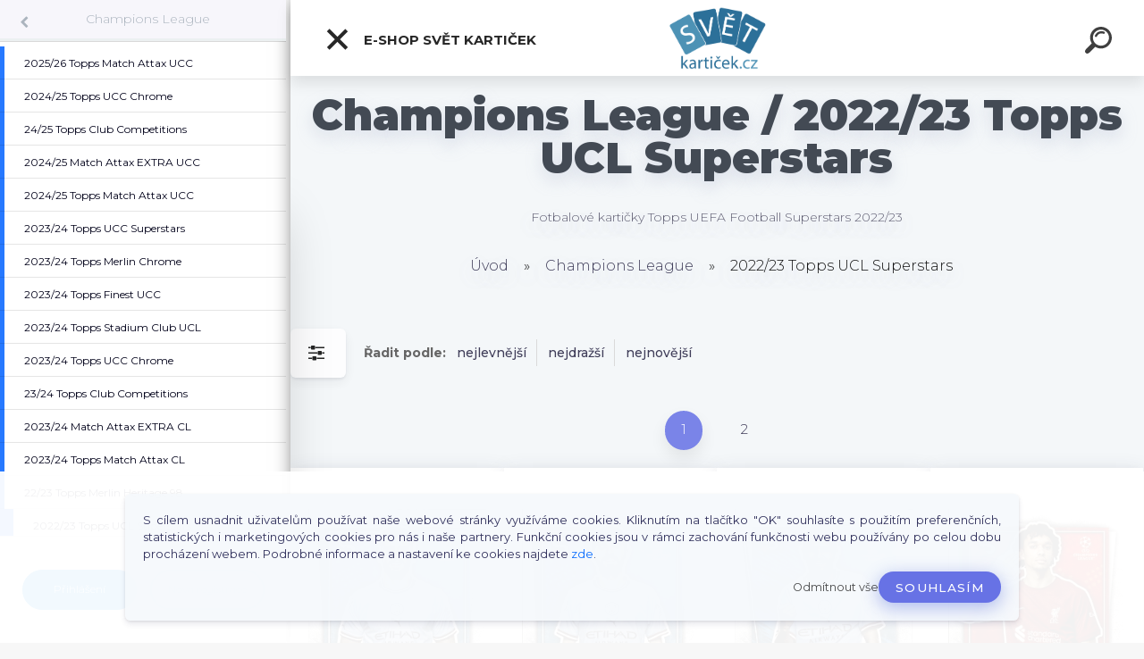

--- FILE ---
content_type: text/html; charset=utf-8
request_url: https://www.svetkarticek.cz/Superstars-2023
body_size: 40487
content:


        <!DOCTYPE html>
    <html xmlns:og="http://ogp.me/ns#" xmlns:fb="http://www.facebook.com/2008/fbml" lang="cs" class="tmpl__kryptonit menu-typ5-selected menu-widescreen-load">
      <head>
          <script>
              window.cookie_preferences = getCookieSettings('cookie_preferences');
              window.cookie_statistics = getCookieSettings('cookie_statistics');
              window.cookie_marketing = getCookieSettings('cookie_marketing');

              function getCookieSettings(cookie_name) {
                  if (document.cookie.length > 0)
                  {
                      cookie_start = document.cookie.indexOf(cookie_name + "=");
                      if (cookie_start != -1)
                      {
                          cookie_start = cookie_start + cookie_name.length + 1;
                          cookie_end = document.cookie.indexOf(";", cookie_start);
                          if (cookie_end == -1)
                          {
                              cookie_end = document.cookie.length;
                          }
                          return unescape(document.cookie.substring(cookie_start, cookie_end));
                      }
                  }
                  return false;
              }
          </script>
                <title>Topps UEFA Football Superstars 2022/23 | Svět kartiček</title>
        <script type="text/javascript">var action_unavailable='action_unavailable';var id_language = 'cs';var id_country_code = 'CZ';var language_code = 'cs-CZ';var path_request = '/request.php';var type_request = 'POST';var cache_break = "2511"; var enable_console_debug = false; var enable_logging_errors = false;var administration_id_language = 'cs';var administration_id_country_code = 'CZ';</script>          <script type="text/javascript" src="//ajax.googleapis.com/ajax/libs/jquery/1.8.3/jquery.min.js"></script>
          <script type="text/javascript" src="//code.jquery.com/ui/1.12.1/jquery-ui.min.js" ></script>
                  <script src="/wa_script/js/jquery.hoverIntent.minified.js?_=2025-01-14-11-59" type="text/javascript"></script>
        <script type="text/javascript" src="/admin/jscripts/jquery.qtip.min.js?_=2025-01-14-11-59"></script>
                  <script src="/wa_script/js/jquery.selectBoxIt.min.js?_=2025-01-14-11-59" type="text/javascript"></script>
                  <script src="/wa_script/js/bs_overlay.js?_=2025-01-14-11-59" type="text/javascript"></script>
        <script src="/wa_script/js/bs_design.js?_=2025-01-14-11-59" type="text/javascript"></script>
        <script src="/admin/jscripts/wa_translation.js?_=2025-01-14-11-59" type="text/javascript"></script>
        <link rel="stylesheet" type="text/css" href="/css/jquery.selectBoxIt.wa_script.css?_=2025-01-14-11-59" media="screen, projection">
        <link rel="stylesheet" type="text/css" href="/css/jquery.qtip.lupa.css?_=2025-01-14-11-59">
        
        <link rel="stylesheet" type="text/css" href="/fotky106837/icons/flat_icons/font/flaticon.css?_=1580212054" >          <script src="/wa_script/js/jquery.colorbox-min.js?_=2025-01-14-11-59" type="text/javascript"></script>
          <link rel="stylesheet" type="text/css" href="/css/colorbox.css?_=2025-01-14-11-59">
          <script type="text/javascript">
            jQuery(document).ready(function() {
              (function() {
                function createGalleries(rel) {
                  var regex = new RegExp(rel + "\\[(\\d+)]"),
                      m, group = "g_" + rel, groupN;
                  $("a[rel*=" + rel + "]").each(function() {
                    m = regex.exec(this.getAttribute("rel"));
                    if(m) {
                      groupN = group + m[1];
                    } else {
                      groupN = group;
                    }
                    $(this).colorbox({
                      rel: groupN,
                      slideshow:false,
                       maxWidth: "85%",
                       maxHeight: "85%",
                       returnFocus: false
                    });
                  });
                }
                createGalleries("lytebox");
                createGalleries("lyteshow");
              })();
            });</script>
          <script type="text/javascript">
      function init_products_hovers()
      {
        jQuery(".product").hoverIntent({
          over: function(){
            jQuery(this).find(".icons_width_hack").animate({width: "130px"}, 300, function(){});
          } ,
          out: function(){
            jQuery(this).find(".icons_width_hack").animate({width: "10px"}, 300, function(){});
          },
          interval: 40
        });
      }
      jQuery(document).ready(function(){

        jQuery(".param select, .sorting select").selectBoxIt();

        jQuery(".productFooter").click(function()
        {
          var $product_detail_link = jQuery(this).parent().find("a:first");

          if($product_detail_link.length && $product_detail_link.attr("href"))
          {
            window.location.href = $product_detail_link.attr("href");
          }
        });
        init_products_hovers();
        
        ebar_details_visibility = {};
        ebar_details_visibility["user"] = false;
        ebar_details_visibility["basket"] = false;

        ebar_details_timer = {};
        ebar_details_timer["user"] = setTimeout(function(){},100);
        ebar_details_timer["basket"] = setTimeout(function(){},100);

        function ebar_set_show($caller)
        {
          var $box_name = $($caller).attr("id").split("_")[0];

          ebar_details_visibility["user"] = false;
          ebar_details_visibility["basket"] = false;

          ebar_details_visibility[$box_name] = true;

          resolve_ebar_set_visibility("user");
          resolve_ebar_set_visibility("basket");
        }

        function ebar_set_hide($caller)
        {
          var $box_name = $($caller).attr("id").split("_")[0];

          ebar_details_visibility[$box_name] = false;

          clearTimeout(ebar_details_timer[$box_name]);
          ebar_details_timer[$box_name] = setTimeout(function(){resolve_ebar_set_visibility($box_name);},300);
        }

        function resolve_ebar_set_visibility($box_name)
        {
          if(   ebar_details_visibility[$box_name]
             && jQuery("#"+$box_name+"_detail").is(":hidden"))
          {
            jQuery("#"+$box_name+"_detail").slideDown(300);
          }
          else if(   !ebar_details_visibility[$box_name]
                  && jQuery("#"+$box_name+"_detail").not(":hidden"))
          {
            jQuery("#"+$box_name+"_detail").slideUp(0, function() {
              $(this).css({overflow: ""});
            });
          }
        }

        
        jQuery("#user_icon").click(function(e)
        {
          if(jQuery(e.target).attr("id") == "user_icon")
          {
            window.location.href = "https://www.svetkarticek.cz/58a36lru/e-login/";
          }
        });

        jQuery("#basket_icon").click(function(e)
        {
          if(jQuery(e.target).attr("id") == "basket_icon")
          {
            window.location.href = "https://www.svetkarticek.cz/58a36lru/e-basket/";
          }
        });
      
      });
    </script>        <meta http-equiv="Content-language" content="cs">
        <meta http-equiv="Content-Type" content="text/html; charset=utf-8">
        <meta name="language" content="czech">
        <meta name="keywords" content="Topps UEFA Football Superstars 2022/23, Superstars, Liga mistrů, champions league, topps, real, barca, manchester united, arsenal, liverpool">
        <meta name="description" content="Topps UEFA Football Superstars 2022/23">
        <meta name="revisit-after" content="1 Days">
        <meta name="distribution" content="global">
        <meta name="expires" content="never">
                  <meta name="expires" content="never">
                    <link rel="canonical" href="https://www.svetkarticek.cz/Superstars-2023"/>
          <meta property="og:image" content="http://www.svetkarticek.cz/fotky106837/design_setup/images/logo_200325_Logo-Svet-karticek-38xxxyy.png" />
<meta property="og:image:secure_url" content="https://www.svetkarticek.cz/fotky106837/design_setup/images/logo_200325_Logo-Svet-karticek-38xxxyy.png" />
<meta property="og:image:type" content="image/jpeg" />

<meta name="google-site-verification" content="5UpThqo7BghiVvDiiuSFr4th0Y0ltSRFVnQ9_rHDibA"/>            <meta name="robots" content="index, follow">
                      <link href="//www.svetkarticek.cz/fotky106837/flavicon.png" rel="icon" type="image/png">
          <link rel="shortcut icon" type="image/png" href="//www.svetkarticek.cz/fotky106837/flavicon.png">
                  <link rel="stylesheet" type="text/css" href="/css/lang_dependent_css/lang_cs.css?_=2025-01-14-11-59" media="screen, projection">
                <link rel='stylesheet' type='text/css' href='/wa_script/js/styles.css?_=2025-01-14-11-59'>
        <script language='javascript' type='text/javascript' src='/wa_script/js/javascripts.js?_=2025-01-14-11-59'></script>
        <script language='javascript' type='text/javascript' src='/wa_script/js/check_tel.js?_=2025-01-14-11-59'></script>
          <script src="/assets/javascripts/buy_button.js?_=2025-01-14-11-59"></script>
            <script type="text/javascript" src="/wa_script/js/bs_user.js?_=2025-01-14-11-59"></script>
        <script type="text/javascript" src="/wa_script/js/bs_fce.js?_=2025-01-14-11-59"></script>
        <script type="text/javascript" src="/wa_script/js/bs_fixed_bar.js?_=2025-01-14-11-59"></script>
        <script type="text/javascript" src="/bohemiasoft/js/bs.js?_=2025-01-14-11-59"></script>
        <script src="/wa_script/js/jquery.number.min.js?_=2025-01-14-11-59" type="text/javascript"></script>
        <script type="text/javascript">
            BS.User.id = 106837;
            BS.User.domain = "58a36lru";
            BS.User.is_responsive_layout = true;
            BS.User.max_search_query_length = 50;
            BS.User.max_autocomplete_words_count = 5;

            WA.Translation._autocompleter_ambiguous_query = ' Hledavý výraz je pro našeptávač příliš obecný. Zadejte prosím další znaky, slova nebo pokračujte odesláním formuláře pro vyhledávání.';
            WA.Translation._autocompleter_no_results_found = ' Nebyly nalezeny žádné produkty ani kategorie.';
            WA.Translation._error = " Chyba";
            WA.Translation._success = " Nastaveno";
            WA.Translation._warning = " Upozornění";
            WA.Translation._multiples_inc_notify = '<p class="multiples-warning"><strong>Tento produkt je možné objednat pouze v násobcích #inc#. </strong><br><small>Vámi zadaný počet kusů byl navýšen dle tohoto násobku.</small></p>';
            WA.Translation._shipping_change_selected = " Změnit...";
            WA.Translation._shipping_deliver_to_address = " Zásilka bude doručena na zvolenou adresu";

            BS.Design.template = {
              name: "kryptonit",
              is_selected: function(name) {
                if(Array.isArray(name)) {
                  return name.indexOf(this.name) > -1;
                } else {
                  return name === this.name;
                }
              }
            };
            BS.Design.isLayout3 = true;
            BS.Design.templates = {
              TEMPLATE_ARGON: "argon",TEMPLATE_NEON: "neon",TEMPLATE_CARBON: "carbon",TEMPLATE_XENON: "xenon",TEMPLATE_AURUM: "aurum",TEMPLATE_CUPRUM: "cuprum",TEMPLATE_ERBIUM: "erbium",TEMPLATE_CADMIUM: "cadmium",TEMPLATE_BARIUM: "barium",TEMPLATE_CHROMIUM: "chromium",TEMPLATE_SILICIUM: "silicium",TEMPLATE_IRIDIUM: "iridium",TEMPLATE_INDIUM: "indium",TEMPLATE_OXYGEN: "oxygen",TEMPLATE_HELIUM: "helium",TEMPLATE_FLUOR: "fluor",TEMPLATE_FERRUM: "ferrum",TEMPLATE_TERBIUM: "terbium",TEMPLATE_URANIUM: "uranium",TEMPLATE_ZINCUM: "zincum",TEMPLATE_CERIUM: "cerium",TEMPLATE_KRYPTON: "krypton",TEMPLATE_THORIUM: "thorium",TEMPLATE_ETHERUM: "etherum",TEMPLATE_KRYPTONIT: "kryptonit",TEMPLATE_TITANIUM: "titanium",TEMPLATE_PLATINUM: "platinum"            };
        </script>
                  <script src="/js/progress_button/modernizr.custom.js"></script>
                      <link rel="stylesheet" type="text/css" href="/bower_components/owl.carousel/dist/assets/owl.carousel.min.css" />
            <link rel="stylesheet" type="text/css" href="/bower_components/owl.carousel/dist/assets/owl.theme.default.min.css" />
            <script src="/bower_components/owl.carousel/dist/owl.carousel.min.js"></script>
                      <link type="text/css" rel="stylesheet" href="/bower_components/jQuery.mmenu/dist/jquery.mmenu.css" />
            <link type="text/css" rel="stylesheet" href="/bower_components/jQuery.mmenu/dist/addons/searchfield/jquery.mmenu.searchfield.css" />
            <link type="text/css" rel="stylesheet" href="/bower_components/jQuery.mmenu/dist/addons//navbars/jquery.mmenu.navbars.css" />
            <link type="text/css" rel="stylesheet" href="/bower_components/jQuery.mmenu/dist/extensions//pagedim/jquery.mmenu.pagedim.css" />
            <link type="text/css" rel="stylesheet" href="/bower_components/jQuery.mmenu/dist/extensions/effects/jquery.mmenu.effects.css" />
            <link type="text/css" rel="stylesheet" href="/bower_components/jQuery.mmenu/dist/addons/counters/jquery.mmenu.counters.css" />
            <link type="text/css" rel="stylesheet" href="/assets/vendor/hamburgers/hamburgers.min.css" />
            <script src="/bower_components/jQuery.mmenu/dist/jquery.mmenu.all.js"></script>
            <script src="/wa_script/js/bs_slide_menu.js?_=2025-01-14-11-59"></script>
                        <link rel="stylesheet" type="text/css" href="/css/progress_button/progressButton.css" />
            <script src="/js/progress_button/progressButton.js?_=2025-01-14-11-59"></script>
                        <script src="/wa_script/js/cart/BS.Cart.js?_=2025-01-14-11-59"></script>
                        <link rel="stylesheet" type="text/css" href="/assets/vendor/revolution-slider/css/settings.css?_=5.4.8" />
            <link rel="stylesheet" type="text/css" href="/assets/vendor/revolution-slider/css/layers.css?_=5.4.8" />
            <script src="/assets/vendor/revolution-slider/js/jquery.themepunch.tools.min.js?_=5.4.8"></script>
            <script src="/assets/vendor/revolution-slider/js/jquery.themepunch.revolution.min.js?_=5.4.8"></script>
                    <link rel="stylesheet" type="text/css" href="//static.bohemiasoft.com/jave/style.css?_=2025-01-14-11-59" media="screen">
                    <link rel="stylesheet" type="text/css" href="/css/font-awesome.4.7.0.min.css" media="screen">
          <link rel="stylesheet" type="text/css" href="/sablony/nove/kryptonit/kryptonitwhite/css/product_var3.css?_=2025-01-14-11-59" media="screen">
                    <link rel="stylesheet"
                type="text/css"
                id="tpl-editor-stylesheet"
                href="/sablony/nove/kryptonit/kryptonitwhite/css/colors.css?_=2025-01-14-11-59"
                media="screen">

          <meta name="viewport" content="width=device-width, initial-scale=1.0">
          <link rel="stylesheet" 
                   type="text/css" 
                   href="https://static.bohemiasoft.com/custom-css/kryptonit.css?_1761721400" 
                   media="screen"><link rel="stylesheet" type="text/css" href="/css/steps_order.css?_=2025-01-14-11-59" media="screen"><style type="text/css">
               <!--#site_logo{
                  width: 275px;
                  height: 100px;
                  background-image: url('/fotky106837/design_setup/images/logo_200325_Logo-Svet-karticek-38xxxyy.png?cache_time=1607436879');
                  background-repeat: no-repeat;
                  
                }html body #page #pageHeader.myheader { 
          
          border: black;
          background-repeat: repeat;
          background-position: 0px 0px;
          
        }#page_background{
                  
                  background-repeat: repeat;
                  background-position: 0px 0px;
                  background-color: transparent;
                }.bgLupa{
                  padding: 0;
                  border: none;
                }

 :root { 
 }
-->
                </style>          <link rel="stylesheet" type="text/css" href="/fotky106837/design_setup/css/user_defined.css?_=1761902561" media="screen, projection">
                    <script type="text/javascript" src="/admin/jscripts/wa_dialogs.js?_=2025-01-14-11-59"></script>
            <script>
      $(document).ready(function() {
        if (getCookie('show_cookie_message' + '_106837_cz') != 'no') {
          if($('#cookies-agreement').attr('data-location') === '0')
          {
            $('.cookies-wrapper').css("top", "0px");
          }
          else
          {
            $('.cookies-wrapper').css("bottom", "0px");
          }
          $('.cookies-wrapper').show();
        }

        $('#cookies-notify__close').click(function() {
          setCookie('show_cookie_message' + '_106837_cz', 'no');
          $('#cookies-agreement').slideUp();
          $("#masterpage").attr("style", "");
          setCookie('cookie_preferences', 'true');
          setCookie('cookie_statistics', 'true');
          setCookie('cookie_marketing', 'true');
          window.cookie_preferences = true;
          window.cookie_statistics = true;
          window.cookie_marketing = true;
          if(typeof gtag === 'function') {
              gtag('consent', 'update', {
                  'ad_storage': 'granted',
                  'analytics_storage': 'granted',
                  'ad_user_data': 'granted',
                  'ad_personalization': 'granted'
              });
          }
         return false;
        });

        $("#cookies-notify__disagree").click(function(){
            save_preferences();
        });

        $('#cookies-notify__preferences-button-close').click(function(){
            var cookies_notify_preferences = $("#cookies-notify-checkbox__preferences").is(':checked');
            var cookies_notify_statistics = $("#cookies-notify-checkbox__statistics").is(':checked');
            var cookies_notify_marketing = $("#cookies-notify-checkbox__marketing").is(':checked');
            save_preferences(cookies_notify_preferences, cookies_notify_statistics, cookies_notify_marketing);
        });

        function save_preferences(preferences = false, statistics = false, marketing = false)
        {
            setCookie('show_cookie_message' + '_106837_cz', 'no');
            $('#cookies-agreement').slideUp();
            $("#masterpage").attr("style", "");
            setCookie('cookie_preferences', preferences);
            setCookie('cookie_statistics', statistics);
            setCookie('cookie_marketing', marketing);
            window.cookie_preferences = preferences;
            window.cookie_statistics = statistics;
            window.cookie_marketing = marketing;
            if(marketing && typeof gtag === 'function')
            {
                gtag('consent', 'update', {
                    'ad_storage': 'granted'
                });
            }
            if(statistics && typeof gtag === 'function')
            {
                gtag('consent', 'update', {
                    'analytics_storage': 'granted',
                    'ad_user_data': 'granted',
                    'ad_personalization': 'granted',
                });
            }
            if(marketing === false && BS && BS.seznamIdentity) {
                BS.seznamIdentity.clearIdentity();
            }
        }

        /**
         * @param {String} cookie_name
         * @returns {String}
         */
        function getCookie(cookie_name) {
          if (document.cookie.length > 0)
          {
            cookie_start = document.cookie.indexOf(cookie_name + "=");
            if (cookie_start != -1)
            {
              cookie_start = cookie_start + cookie_name.length + 1;
              cookie_end = document.cookie.indexOf(";", cookie_start);
              if (cookie_end == -1)
              {
                cookie_end = document.cookie.length;
              }
              return unescape(document.cookie.substring(cookie_start, cookie_end));
            }
          }
          return "";
        }
        
        /**
         * @param {String} cookie_name
         * @param {String} value
         */
        function setCookie(cookie_name, value) {
          var time = new Date();
          time.setTime(time.getTime() + 365*24*60*60*1000); // + 1 rok
          var expires = "expires="+time.toUTCString();
          document.cookie = cookie_name + "=" + escape(value) + "; " + expires + "; path=/";
        }
      });
    </script>
    <script async src="https://www.googletagmanager.com/gtag/js?id=UA-164348246-1"></script><script>
window.dataLayer = window.dataLayer || [];
function gtag(){dataLayer.push(arguments);}
gtag('js', new Date());
</script>        <script type="text/javascript" src="/wa_script/js/search_autocompleter.js?_=2025-01-14-11-59"></script>
            <script type="text/javascript" src="/wa_script/js/template/vanilla-tilt.js?_=2025-01-14-11-59"></script>
                  <script>
              WA.Translation._complete_specification = "Kompletní specifikace";
              WA.Translation._dont_have_acc = "Nemáte účet? ";
              WA.Translation._have_acc = "Již máte účet? ";
              WA.Translation._register_titanium = "Zaregistrujte se ";
              WA.Translation._login_titanium = "Přihlašte se ";
              WA.Translation._placeholder_voucher = "Sem vložte kód";
          </script>
                <script src="/wa_script/js/template/kryptonit/script.js?_=2025-01-14-11-59"></script>
                    <link rel="stylesheet" type="text/css" href="/assets/vendor/magnific-popup/magnific-popup.css" />
      <script src="/assets/vendor/magnific-popup/jquery.magnific-popup.js"></script>
      <script type="text/javascript">
        BS.env = {
          decPoint: ",",
          basketFloatEnabled: false        };
      </script>
      <script type="text/javascript" src="/node_modules/select2/dist/js/select2.min.js"></script>
      <script type="text/javascript" src="/node_modules/maximize-select2-height/maximize-select2-height.min.js"></script>
      <script type="text/javascript">
        (function() {
          $.fn.select2.defaults.set("language", {
            noResults: function() {return " Nenalezeny žádné položky"},
            inputTooShort: function(o) {
              var n = o.minimum - o.input.length;
              return " Prosím zadejte #N# nebo více znaků.".replace("#N#", n);
            }
          });
          $.fn.select2.defaults.set("width", "100%")
        })();

      </script>
      <link type="text/css" rel="stylesheet" href="/node_modules/select2/dist/css/select2.min.css" />
      <script type="text/javascript" src="/wa_script/js/countdown_timer.js?_=2025-01-14-11-59"></script>
      <script type="text/javascript" src="/wa_script/js/app.js?_=2025-01-14-11-59"></script>
      <script type="text/javascript" src="/node_modules/jquery-validation/dist/jquery.validate.min.js"></script>

      <script src="https://popup.marketplace-wa.cz/media/pop.8c3d2cbdaf13e9de331489bdf44e4adc6ddcb46d.1766147411.js" async></script>
          </head>
      <body class="lang-cs layout3 not-home page-category page-category-12-463 basket-empty slider-available vat-payer-y alternative-currency-y" >
    <!-- MMENU PAGE -->
  <div id="mainPage">
        <a name="topweb"></a>
            <div id="cookies-agreement" class="cookies-wrapper" data-location="1"
         >
      <div class="cookies-notify-background"></div>
      <div class="cookies-notify" style="display:block!important;">
        <div class="cookies-notify__bar">
          <div class="cookies-notify__bar1">
            <div class="cookies-notify__text"
                                 >
                S cílem usnadnit uživatelům používat naše webové stránky využíváme cookies. Kliknutím na tlačítko "OK" souhlasíte s použitím preferenčních, statistických i marketingových cookies pro nás i naše partnery. Funkční cookies jsou v rámci zachování funkčnosti webu používány po celou dobu procházení webem. Podrobné informace a nastavení ke cookies najdete <span class="cookies-notify__detail_button">zde</span>.            </div>
            <div class="cookies-notify__button">
                <a href="#" id="cookies-notify__disagree" class="secondary-btn"
                   style="color: #000000;
                           background-color: #c8c8c8;
                           opacity: 1"
                >Odmítnout vše</a>
              <a href="#" id="cookies-notify__close"
                 style="color: #000000;
                        background-color: #c8c8c8;
                        opacity: 1"
                >Souhlasím</a>
            </div>
          </div>
                    </div>
      </div>
    </div>
    
  <div id="responsive_layout_large"></div><div id="page">    <script type="text/javascript">
      var responsive_articlemenu_name = ' Menu';
      var responsive_eshopmenu_name = ' E-shop';
    </script>
        <div class="myheader" id="pageHeader">
        <div class="header-wrap container">
                <div class="slide-menu menu-typ-5" id="slideMenu">
      <button type="button" id="navButtonIcon" class="hamburger hamburger--elastic">
        <span class="hamburger-box">
         <span class="hamburger-inner"></span>
        </span>
        E-SHOP SVĚT KARTIČEK      </button>
      <div class="slide-menu-content" id="sideMenuBar">
        <ul class="menu-root">
              <li class="divider mm-title menu-title eshop">
      E-SHOP SVĚT KARTIČEK    </li>
        <li class="eshop-menu-item">
              <a href="/AKCE-SALE-c102_0_1.htm" target="_self">
                <span>
                  <img class="menu-icon-img" src="/fotky106837/icons/sale-stamp-3.png" alt="" />
                </span>
              <span>
          AKCE - SALE        </span>
              </a>
            </li>
        <li class="eshop-menu-item">
              <a href="/NOVINKY-NEWS-c101_0_1.htm" target="_self">
                <span>
                  <img class="menu-icon-img" src="/fotky106837/icons/new-24.png" alt="" />
                </span>
              <span>
          NOVINKY - NEWS        </span>
              </a>
            </li>
        <li class="eshop-menu-item">
              <a href="/Nejvetsi-fotbalove-hvezdy-c89_0_1.htm" target="_self">
                <span>
                  <img class="menu-icon-img" src="/fotky106837/icons/pngwing-com.png" alt="" />
                </span>
              <span>
          Největší fotbalové hvězdy        </span>
              </a>
            </li>
        <li class="eshop-menu-item">
              <a href="/Gradovane-karty-PSA-CSG-SGC-c84_0_1.htm" target="_self">
                <span>
                  <img class="menu-icon-img" src="/fotky106837/icons/PSA.png" alt="" />
                </span>
              <span>
          Gradované karty (PSA CSG SGC)        </span>
              </a>
            </li>
        <li class="menu-divider divider">
              <span>
          Aktuálně nabízíme        </span>
          </li>
        <li class="eshop-menu-item">
              <a href="/TELH-SportZoo-2025-26-Serie-I-c114_0_1.htm" target="_self">
                <span>
                  <img class="menu-icon-img" src="/fotky106837/icons/ELH-logobb.png" alt="" />
                </span>
              <span>
           TELH SportZoo 2025/26 Série I        </span>
              </a>
            </li>
        <li class="eshop-menu-item">
              <a href="/Chance-Liga-SportZoo-c93_0_1.htm" target="_self">
                <span>
                  <img class="menu-icon-img" src="/fotky106837/icons/Logo-Chance-Liga.png" alt="" />
                </span>
              <span>
          Chance Liga SportZoo        </span>
              </a>
              <ul class="eshop-submenu">
          <li class="eshop-menu-item">
              <a href="/Chance-Liga-SportZoo-c93_653_2.htm" target="_self">
                  <span>
          Chance Liga 2025/26 LIVE        </span>
              </a>
            </li>
        <li class="eshop-menu-item">
              <a href="/Chance-Liga-SportZoo-c93_643_2.htm" target="_self">
                  <span>
          Chance Liga 2025/26 1. série        </span>
              </a>
            </li>
        <li class="eshop-menu-item">
              <a href="/Chance-Liga-SportZoo-c93_639_2.htm" target="_self">
                  <span>
          Chance Liga 2025/26 TCG Duel        </span>
              </a>
            </li>
        <li class="eshop-menu-item">
              <a href="/Chance-Liga-SportZoo-c93_627_2.htm" target="_self">
                  <span>
          Chance Liga 2024/25 2. série        </span>
              </a>
            </li>
        <li class="eshop-menu-item">
              <a href="/Chance-Liga-SportZoo-c93_586_2.htm" target="_self">
                  <span>
          Chance Liga 2024/25 1. série        </span>
              </a>
            </li>
        <li class="eshop-menu-item">
              <a href="/Chance-Liga-SportZoo-c93_581_2.htm" target="_self">
                  <span>
          Chance Liga 2024/25 LIVE         </span>
              </a>
            </li>
          </ul>
          </li>
        <li class="eshop-menu-item">
              <a href="/Samolepky-Topps-ChL-2025-26-c113_0_1.htm" target="_self">
                <span>
                  <img class="menu-icon-img" src="/fotky106837/icons/champions-league-logo.png" alt="" />
                </span>
              <span>
          Samolepky Topps ChL 2025/26        </span>
              </a>
            </li>
        <li class="eshop-menu-item">
              <a href="/Topps-Match-Attax-2025-26-c112_0_1.htm" target="_self">
                <span>
                  <img class="menu-icon-img" src="/fotky106837/icons/champions-league-logo.png" alt="" />
                </span>
              <span>
          Topps Match Attax 2025/26        </span>
              </a>
            </li>
        <li class="eshop-menu-item">
              <a href="/FIFA-365-2026-c111_0_1.htm" target="_self">
                <span>
                  <img class="menu-icon-img" src="/fotky106837/icons/1237152123x.jpg" alt="" />
                </span>
              <span>
          FIFA 365 2026        </span>
              </a>
            </li>
        <li class="eshop-menu-item">
              <a href="/Turbo-Attax-2025-Topps-F1-c110_0_1.htm" target="_self">
                <span>
                  <img class="menu-icon-img" src="/fotky106837/icons/turbo-attax-logo.png" alt="" />
                </span>
              <span>
          Turbo Attax 2025 Topps F1        </span>
              </a>
            </li>
        <li class="eshop-menu-item">
              <a href="/FIFA-Club-World-Cup-2025-c109_0_1.htm" target="_self">
                <span>
                  <img class="menu-icon-img" src="/fotky106837/icons/2025_FIFA_Club_World_Cup-svg.png" alt="" />
                </span>
              <span>
          FIFA Club World Cup 2025        </span>
              </a>
            </li>
        <li class="eshop-menu-item">
              <a href="/Hokejove-Cesko-2025-SportZoo-c107_0_1.htm" target="_self">
                <span>
                  <img class="menu-icon-img" src="/fotky106837/icons/logo-repre.png" alt="" />
                </span>
              <span>
          Hokejové Česko 2025 SportZoo        </span>
              </a>
            </li>
        <li class="eshop-menu-item">
              <a href="/Hokejove-Slovensko-25-SportZoo-c108_0_1.htm" target="_self">
                <span>
                  <img class="menu-icon-img" src="/fotky106837/icons/logo-slovensky-hokej.png" alt="" />
                </span>
              <span>
          Hokejové Slovensko 25 SportZoo        </span>
              </a>
            </li>
        <li class="eshop-menu-item">
              <a href="/TELH-SportZoo-2024-25-Serie-II-c105_0_1.htm" target="_self">
                <span>
                  <img class="menu-icon-img" src="/fotky106837/icons/ELH-logobb.png" alt="" />
                </span>
              <span>
          TELH SportZoo 2024/25 Série II        </span>
              </a>
            </li>
        <li class="menu-divider divider">
              <span>
          Fotbalové karty        </span>
          </li>
        <li class="eshop-menu-item">
              <a href="/Boxy-balicky-a-sety-fotbal-c10_0_1.htm" target="_self">
                  <span>
          Boxy, balíčky a sety fotbal        </span>
              </a>
              <ul class="eshop-submenu">
          <li class="eshop-menu-item">
              <a href="/Boxy-balicky-a-sety-fotbal-c10_88_2.htm" target="_self">
                  <span>
          Boxy fotbalových karet        </span>
              </a>
            </li>
        <li class="eshop-menu-item">
              <a href="/Boxy-balicky-a-sety-fotbal-c10_89_2.htm" target="_self">
                  <span>
          Balíčky fotbalových karet        </span>
              </a>
            </li>
        <li class="eshop-menu-item">
              <a href="/Boxy-balicky-a-sety-fotbal-c10_90_2.htm" target="_self">
                  <span>
          Kompletní sety        </span>
              </a>
            </li>
        <li class="eshop-menu-item">
              <a href="/Boxy-balicky-a-sety-fotbal-c10_118_2.htm" target="_self">
                  <span>
          Starter packy        </span>
              </a>
            </li>
          </ul>
          </li>
        <li class="eshop-menu-item">
              <a href="/Autograph-a-Jersey-karty-c17_0_1.htm" target="_self">
                  <span>
          Autograph a Jersey karty        </span>
              </a>
              <ul class="eshop-submenu">
          <li class="eshop-menu-item">
              <a href="/Autograph-a-Jersey-karty-c17_56_2.htm" target="_self">
                  <span>
          Jersey karty        </span>
              </a>
            </li>
        <li class="eshop-menu-item">
              <a href="/Autograph-a-Jersey-karty-c17_57_2.htm" target="_self">
                  <span>
          Autograph karty        </span>
              </a>
            </li>
          </ul>
          </li>
        <li class="eshop-menu-item">
              <a href="/Cesti-a-slovensti-hraci-c11_0_1.htm" target="_self">
                <span>
                  <img class="menu-icon-img" src="/fotky106837/icons/czech_republic_640--1.png" alt="" />
                </span>
              <span>
          Čeští a slovenští hráči        </span>
              </a>
              <ul class="eshop-submenu">
          <li class="eshop-menu-item">
              <a href="/Cesti-a-slovensti-hraci-c11_8_2.htm" target="_self">
                <span>
                  <img class="menu-icon-img" src="/fotky106837/icons/czech_republic_640--1.png" alt="" />
                </span>
              <span>
          Češi v zahraničí        </span>
              </a>
            </li>
        <li class="eshop-menu-item">
              <a href="/Cesti-a-slovensti-hraci-c11_9_2.htm" target="_self">
                <span>
                  <img class="menu-icon-img" src="/fotky106837/icons/czech_republic_640--1.png" alt="" />
                </span>
              <span>
          Češi v reprezentaci        </span>
              </a>
              <ul class="eshop-submenu">
          <li class="eshop-menu-item">
              <a href="/Cesti-a-slovensti-hraci-c11_554_3.htm" target="_self">
                  <span>
          Hrdí Lvi 2024 SportZoo        </span>
              </a>
            </li>
        <li class="eshop-menu-item">
              <a href="/Cesti-a-slovensti-hraci-c11_546_3.htm" target="_self">
                  <span>
          NFI Medal Series 2024 LC        </span>
              </a>
            </li>
        <li class="eshop-menu-item">
              <a href="/Cesti-a-slovensti-hraci-c11_375_3.htm" target="_self">
                <span>
                  <img class="menu-icon-img" src="/fotky106837/icons/015401.png" alt="" />
                </span>
              <span>
          Repre v srdcích 2022 proArena        </span>
              </a>
            </li>
          </ul>
          </li>
        <li class="eshop-menu-item">
              <a href="/Cesti-a-slovensti-hraci-c11_10_2.htm" target="_self">
                <span>
                  <img class="menu-icon-img" src="/fotky106837/icons/slovakia_640.png" alt="" />
                </span>
              <span>
          Slováci v zahraničí        </span>
              </a>
            </li>
        <li class="eshop-menu-item">
              <a href="/Cesti-a-slovensti-hraci-c11_11_2.htm" target="_self">
                <span>
                  <img class="menu-icon-img" src="/fotky106837/icons/slovakia_640.png" alt="" />
                </span>
              <span>
          Slováci v reprezentaci        </span>
              </a>
              <ul class="eshop-submenu">
          <li class="eshop-menu-item">
              <a href="/Cesti-a-slovensti-hraci-c11_555_3.htm" target="_self">
                  <span>
          Slovenskí Sokoli 2024         </span>
              </a>
            </li>
        <li class="eshop-menu-item">
              <a href="/Cesti-a-slovensti-hraci-c11_314_3.htm" target="_self">
                  <span>
          Slovenskí Sokoli 2021        </span>
              </a>
            </li>
          </ul>
          </li>
        <li class="eshop-menu-item">
              <a href="/Cesti-a-slovensti-hraci-c11_267_2.htm" target="_self">
                  <span>
          Samolepky Čechů a Slováků        </span>
              </a>
            </li>
        <li class="eshop-menu-item">
              <a href="/Cesti-a-slovensti-hraci-c11_119_2.htm" target="_self">
                  <span>
          Fanklub slovenské reprezentace        </span>
              </a>
              <ul class="eshop-submenu">
          <li class="eshop-menu-item">
              <a href="/Cesti-a-slovensti-hraci-c11_120_3.htm" target="_self">
                  <span>
          Československé legendy        </span>
              </a>
            </li>
        <li class="eshop-menu-item">
              <a href="/Cesti-a-slovensti-hraci-c11_121_3.htm" target="_self">
                  <span>
          Slovenský národní tým        </span>
              </a>
            </li>
          </ul>
          </li>
        <li class="eshop-menu-item">
              <a href="/Cesti-a-slovensti-hraci-c11_476_2.htm" target="_self">
                  <span>
          Milan Baroš My Journey 2023        </span>
              </a>
            </li>
          </ul>
          </li>
        <li class="eshop-menu-item">
              <a href="/EURO-Mistrovstvi-Evropy-c2_0_1.htm" target="_self">
                <span>
                  <img class="menu-icon-img" src="/fotky106837/icons/uefa-logo.png" alt="" />
                </span>
              <span>
          EURO - Mistrovství Evropy        </span>
              </a>
              <ul class="eshop-submenu">
          <li class="eshop-menu-item">
              <a href="/EURO-Mistrovstvi-Evropy-c2_534_2.htm" target="_self">
                <span>
                  <img class="menu-icon-img" src="/fotky106837/icons/euro-2024-logo.png" alt="" />
                </span>
              <span>
          UEFA EURO 2024        </span>
              </a>
              <ul class="eshop-submenu">
          <li class="eshop-menu-item">
              <a href="/EURO-Mistrovstvi-Evropy-c2_535_3.htm" target="_self">
                  <span>
          Topps Match Attax EURO 2024        </span>
              </a>
            </li>
        <li class="eshop-menu-item">
              <a href="/EURO-Mistrovstvi-Evropy-c2_648_3.htm" target="_self">
                  <span>
          Panini Adrenalyn England 2024        </span>
              </a>
            </li>
        <li class="eshop-menu-item">
              <a href="/EURO-Mistrovstvi-Evropy-c2_597_3.htm" target="_self">
                  <span>
          Topps Chrome UEFA Euro 2024        </span>
              </a>
            </li>
        <li class="eshop-menu-item">
              <a href="/EURO-Mistrovstvi-Evropy-c2_557_3.htm" target="_self">
                  <span>
          Topps Finest Road to EURO 2024        </span>
              </a>
            </li>
        <li class="eshop-menu-item">
              <a href="/EURO-Mistrovstvi-Evropy-c2_596_3.htm" target="_self">
                  <span>
          Topps Pristine Road to EURO 24        </span>
              </a>
            </li>
          </ul>
          </li>
        <li class="eshop-menu-item">
              <a href="/EURO-Mistrovstvi-Evropy-c2_1_2.htm" target="_self">
                <span>
                  <img class="menu-icon-img" src="/fotky106837/icons/Euro-2020-logo.png" alt="" />
                </span>
              <span>
          UEFA EURO 2020        </span>
              </a>
              <ul class="eshop-submenu">
          <li class="eshop-menu-item">
              <a href="/EURO-Mistrovstvi-Evropy-c2_309_3.htm" target="_self">
                  <span>
          Panini UEFA EURO 2020 Mosaic        </span>
              </a>
            </li>
        <li class="eshop-menu-item">
              <a href="/EURO-Mistrovstvi-Evropy-c2_354_3.htm" target="_self">
                  <span>
          Panini Select 20 EURO Preview        </span>
              </a>
            </li>
        <li class="eshop-menu-item">
              <a href="/EURO-Mistrovstvi-Evropy-c2_245_3.htm" target="_self">
                  <span>
          Panini UEFA EURO 2020 Kick Off        </span>
              </a>
            </li>
        <li class="eshop-menu-item">
              <a href="/EURO-Mistrovstvi-Evropy-c2_55_3.htm" target="_self">
                  <span>
          Panini UEFA EURO 2020        </span>
              </a>
            </li>
        <li class="eshop-menu-item">
              <a href="/EURO-Mistrovstvi-Evropy-c2_5_3.htm" target="_self">
                  <span>
          Panini Road to EURO 2020        </span>
              </a>
            </li>
          </ul>
          </li>
        <li class="eshop-menu-item">
              <a href="/EURO-Mistrovstvi-Evropy-c2_2_2.htm" target="_self">
                <span>
                  <img class="menu-icon-img" src="/fotky106837/icons/Euro-2016-logo.png" alt="" />
                </span>
              <span>
          UEFA EURO 2016        </span>
              </a>
              <ul class="eshop-submenu">
          <li class="eshop-menu-item">
              <a href="/EURO-Mistrovstvi-Evropy-c2_6_3.htm" target="_self">
                  <span>
          Panini UEFA EURO 2016        </span>
              </a>
            </li>
        <li class="eshop-menu-item">
              <a href="/EURO-Mistrovstvi-Evropy-c2_7_3.htm" target="_self">
                  <span>
          Panini Road to EURO 2016        </span>
              </a>
            </li>
        <li class="eshop-menu-item">
              <a href="/EURO-Mistrovstvi-Evropy-c2_168_3.htm" target="_self">
                  <span>
          Panini UEFA Euro 2016 PRIZM        </span>
              </a>
            </li>
          </ul>
          </li>
        <li class="eshop-menu-item">
              <a href="/EURO-Mistrovstvi-Evropy-c2_3_2.htm" target="_self">
                <span>
                  <img class="menu-icon-img" src="/fotky106837/icons/Euro-2012-logo.png" alt="" />
                </span>
              <span>
          UEFA EURO 2012        </span>
              </a>
              <ul class="eshop-submenu">
          <li class="eshop-menu-item">
              <a href="/EURO-Mistrovstvi-Evropy-c2_14_3.htm" target="_self">
                  <span>
          Panini UEFA EURO 2012        </span>
              </a>
            </li>
        <li class="eshop-menu-item">
              <a href="/EURO-Mistrovstvi-Evropy-c2_167_3.htm" target="_self">
                  <span>
          Topps EURO 2012 Match Attax        </span>
              </a>
            </li>
          </ul>
          </li>
        <li class="eshop-menu-item">
              <a href="/EURO-Mistrovstvi-Evropy-c2_4_2.htm" target="_self">
                <span>
                  <img class="menu-icon-img" src="/fotky106837/icons/euro-2008-logo-psd-468486.png" alt="" />
                </span>
              <span>
          UEFA EURO 2008        </span>
              </a>
              <ul class="eshop-submenu">
          <li class="eshop-menu-item">
              <a href="/EURO-Mistrovstvi-Evropy-c2_12_3.htm" target="_self">
                  <span>
          Panini EURO 2008 Collection        </span>
              </a>
            </li>
        <li class="eshop-menu-item">
              <a href="/EURO-Mistrovstvi-Evropy-c2_13_3.htm" target="_self">
                  <span>
          Panini EURO 2008 Card Game        </span>
              </a>
            </li>
          </ul>
          </li>
          </ul>
          </li>
        <li class="eshop-menu-item">
              <a href="/World-Cup-Mistrovstvi-sveta-c3_0_1.htm" target="_self">
                <span>
                  <img class="menu-icon-img" src="/fotky106837/icons/world-cup-logo.png" alt="" />
                </span>
              <span>
          World Cup - Mistrovství světa        </span>
              </a>
              <ul class="eshop-submenu">
          <li class="eshop-menu-item">
              <a href="/World-Cup-Mistrovstvi-sveta-c3_310_2.htm" target="_self">
                <span>
                  <img class="menu-icon-img" src="/fotky106837/icons/wc2022b.png" alt="" />
                </span>
              <span>
          2022 FIFA World Cup        </span>
              </a>
              <ul class="eshop-submenu">
          <li class="eshop-menu-item">
              <a href="/World-Cup-Mistrovstvi-sveta-c3_563_3.htm" target="_self">
                  <span>
          Panini 2022 PRIZM World Cup        </span>
              </a>
            </li>
        <li class="eshop-menu-item">
              <a href="/World-Cup-Mistrovstvi-sveta-c3_382_3.htm" target="_self">
                  <span>
          Panini World Cup 2022 Qatar        </span>
              </a>
            </li>
        <li class="eshop-menu-item">
              <a href="/World-Cup-Mistrovstvi-sveta-c3_472_3.htm" target="_self">
                  <span>
          Panini Mosaic Road to WC 2022        </span>
              </a>
            </li>
        <li class="eshop-menu-item">
              <a href="/World-Cup-Mistrovstvi-sveta-c3_358_3.htm" target="_self">
                  <span>
          Donruss Road to Qatar 2021/22        </span>
              </a>
            </li>
        <li class="eshop-menu-item">
              <a href="/World-Cup-Mistrovstvi-sveta-c3_311_3.htm" target="_self">
                  <span>
          Panini Road to World Cup 2022        </span>
              </a>
            </li>
          </ul>
          </li>
        <li class="eshop-menu-item">
              <a href="/World-Cup-Mistrovstvi-sveta-c3_15_2.htm" target="_self">
                <span>
                  <img class="menu-icon-img" src="/fotky106837/icons/world-cup-2018-logo.png" alt="" />
                </span>
              <span>
          2018 FIFA World Cup        </span>
              </a>
              <ul class="eshop-submenu">
          <li class="eshop-menu-item">
              <a href="/World-Cup-Mistrovstvi-sveta-c3_26_3.htm" target="_self">
                  <span>
          Panini 2018 World Cup        </span>
              </a>
            </li>
        <li class="eshop-menu-item">
              <a href="/World-Cup-Mistrovstvi-sveta-c3_25_3.htm" target="_self">
                  <span>
          Panini Road to 2018 World Cup        </span>
              </a>
            </li>
        <li class="eshop-menu-item">
              <a href="/World-Cup-Mistrovstvi-sveta-c3_43_3.htm" target="_self">
                  <span>
          Panini 2018 PRIZM World Cup        </span>
              </a>
            </li>
          </ul>
          </li>
        <li class="eshop-menu-item">
              <a href="/World-Cup-Mistrovstvi-sveta-c3_16_2.htm" target="_self">
                <span>
                  <img class="menu-icon-img" src="/fotky106837/icons/world-cup-2014-logo.png" alt="" />
                </span>
              <span>
          2014 FIFA World Cup        </span>
              </a>
              <ul class="eshop-submenu">
          <li class="eshop-menu-item">
              <a href="/World-Cup-Mistrovstvi-sveta-c3_39_3.htm" target="_self">
                  <span>
          Panini 2014 World Cup        </span>
              </a>
            </li>
        <li class="eshop-menu-item">
              <a href="/World-Cup-Mistrovstvi-sveta-c3_40_3.htm" target="_self">
                  <span>
          Panini Road to 2014 World Cup        </span>
              </a>
            </li>
        <li class="eshop-menu-item">
              <a href="/World-Cup-Mistrovstvi-sveta-c3_41_3.htm" target="_self">
                  <span>
          Panini 2014 PRIZM World Cup        </span>
              </a>
            </li>
        <li class="eshop-menu-item">
              <a href="/World-Cup-Mistrovstvi-sveta-c3_44_3.htm" target="_self">
                  <span>
          Topps Match Attax WC 2014        </span>
              </a>
            </li>
          </ul>
          </li>
        <li class="eshop-menu-item">
              <a href="/World-Cup-Mistrovstvi-sveta-c3_17_2.htm" target="_self">
                <span>
                  <img class="menu-icon-img" src="/fotky106837/icons/world-cup-2010-logo.png" alt="" />
                </span>
              <span>
          2010 FIFA World Cup        </span>
              </a>
              <ul class="eshop-submenu">
          <li class="eshop-menu-item">
              <a href="/World-Cup-Mistrovstvi-sveta-c3_42_3.htm" target="_self">
                  <span>
          Panini 2010 World Cup        </span>
              </a>
            </li>
        <li class="eshop-menu-item">
              <a href="/World-Cup-Mistrovstvi-sveta-c3_114_3.htm" target="_self">
                  <span>
          Topps MA 2010 World Cup UK        </span>
              </a>
            </li>
          </ul>
          </li>
        <li class="eshop-menu-item">
              <a href="/World-Cup-Mistrovstvi-sveta-c3_18_2.htm" target="_self">
                <span>
                  <img class="menu-icon-img" src="/fotky106837/icons/world-cup-2006-logo.png" alt="" />
                </span>
              <span>
          2006 FIFA World Cup        </span>
              </a>
              <ul class="eshop-submenu">
          <li class="eshop-menu-item">
              <a href="/World-Cup-Mistrovstvi-sveta-c3_24_3.htm" target="_self">
                  <span>
          Panini Goaaal! World Cup 2006        </span>
              </a>
            </li>
        <li class="eshop-menu-item">
              <a href="/World-Cup-Mistrovstvi-sveta-c3_552_3.htm" target="_self">
                  <span>
          Panini World Cup 2006        </span>
              </a>
            </li>
          </ul>
          </li>
        <li class="eshop-menu-item">
              <a href="/World-Cup-Mistrovstvi-sveta-c3_19_2.htm" target="_self">
                <span>
                  <img class="menu-icon-img" src="/fotky106837/icons/world-cup-2002-logo.png" alt="" />
                </span>
              <span>
          2002 FIFA World Cup        </span>
              </a>
              <ul class="eshop-submenu">
          <li class="eshop-menu-item">
              <a href="/World-Cup-Mistrovstvi-sveta-c3_23_3.htm" target="_self">
                  <span>
          Panini World Cup 2002        </span>
              </a>
            </li>
          </ul>
          </li>
        <li class="eshop-menu-item">
              <a href="/World-Cup-Mistrovstvi-sveta-c3_20_2.htm" target="_self">
                <span>
                  <img class="menu-icon-img" src="/fotky106837/icons/world-cup-1998-logo.png" alt="" />
                </span>
              <span>
          1998 FIFA World Cup        </span>
              </a>
              <ul class="eshop-submenu">
          <li class="eshop-menu-item">
              <a href="/World-Cup-Mistrovstvi-sveta-c3_22_3.htm" target="_self">
                  <span>
          Panini World Cup 1998        </span>
              </a>
            </li>
        <li class="eshop-menu-item">
              <a href="/World-Cup-Mistrovstvi-sveta-c3_21_3.htm" target="_self">
                  <span>
          Panini Nestle World Cup 1998        </span>
              </a>
            </li>
        <li class="eshop-menu-item">
              <a href="/World-Cup-Mistrovstvi-sveta-c3_624_3.htm" target="_self">
                  <span>
          Libero Francia 98 World Cup        </span>
              </a>
            </li>
        <li class="eshop-menu-item">
              <a href="/World-Cup-Mistrovstvi-sveta-c3_625_3.htm" target="_self">
                  <span>
          Futera WC Greats Platinum 1998        </span>
              </a>
            </li>
        <li class="eshop-menu-item">
              <a href="/World-Cup-Mistrovstvi-sveta-c3_621_3.htm" target="_self">
                  <span>
          Upper Deck England 1998        </span>
              </a>
            </li>
          </ul>
          </li>
        <li class="eshop-menu-item">
              <a href="/World-Cup-Mistrovstvi-sveta-c3_187_2.htm" target="_self">
                <span>
                  <img class="menu-icon-img" src="/fotky106837/icons/WC-1994.png" alt="" />
                </span>
              <span>
          1994 FIFA World Cup        </span>
              </a>
              <ul class="eshop-submenu">
          <li class="eshop-menu-item">
              <a href="/World-Cup-Mistrovstvi-sveta-c3_194_3.htm" target="_self">
                  <span>
          UD World Cup 1994 Eng/Spa        </span>
              </a>
            </li>
        <li class="eshop-menu-item">
              <a href="/World-Cup-Mistrovstvi-sveta-c3_193_3.htm" target="_self">
                  <span>
          UD World Cup 1994 Eng/Ita        </span>
              </a>
            </li>
        <li class="eshop-menu-item">
              <a href="/World-Cup-Mistrovstvi-sveta-c3_192_3.htm" target="_self">
                  <span>
          UD World Cup 1994 Eng/Ger        </span>
              </a>
            </li>
        <li class="eshop-menu-item">
              <a href="/World-Cup-Mistrovstvi-sveta-c3_188_3.htm" target="_self">
                  <span>
          UD WC 1994 Minute Maid        </span>
              </a>
            </li>
        <li class="eshop-menu-item">
              <a href="/World-Cup-Mistrovstvi-sveta-c3_190_3.htm" target="_self">
                  <span>
          UD WC 1994 Preview Eng/Spa        </span>
              </a>
            </li>
        <li class="eshop-menu-item">
              <a href="/World-Cup-Mistrovstvi-sveta-c3_189_3.htm" target="_self">
                  <span>
          UD WC 1994 Preview Eng/Ger        </span>
              </a>
            </li>
        <li class="eshop-menu-item">
              <a href="/World-Cup-Mistrovstvi-sveta-c3_191_3.htm" target="_self">
                  <span>
          UD WC 1994 Preview Ita/Spa        </span>
              </a>
            </li>
          </ul>
          </li>
          </ul>
          </li>
        <li class="eshop-menu-item selected-category selected">
              <a href="/Champions-League-c12_0_1.htm" target="_self">
                <span>
                  <img class="menu-icon-img" src="/fotky106837/icons/champions-league-logo.png" alt="" />
                </span>
              <span>
          Champions League        </span>
              </a>
              <ul class="eshop-submenu">
          <li class="eshop-menu-item">
              <a href="/Champions-League-c12_644_2.htm" target="_self">
                  <span>
          2025/26 Topps Match Attax UCC        </span>
              </a>
            </li>
        <li class="eshop-menu-item">
              <a href="/Champions-League-c12_632_2.htm" target="_self">
                  <span>
          2024/25 Topps UCC Chrome        </span>
              </a>
            </li>
        <li class="eshop-menu-item">
              <a href="/Champions-League-c12_635_2.htm" target="_self">
                  <span>
          24/25 Topps Club Competitions        </span>
              </a>
            </li>
        <li class="eshop-menu-item">
              <a href="/Champions-League-c12_603_2.htm" target="_self">
                  <span>
          2024/25 Match Attax EXTRA UCC        </span>
              </a>
            </li>
        <li class="eshop-menu-item">
              <a href="/Champions-League-c12_583_2.htm" target="_self">
                  <span>
          2024/25 Topps Match Attax UCC        </span>
              </a>
            </li>
        <li class="eshop-menu-item">
              <a href="/Champions-League-c12_544_2.htm" target="_self">
                  <span>
          2023/24 Topps UCC Superstars        </span>
              </a>
            </li>
        <li class="eshop-menu-item">
              <a href="/Champions-League-c12_605_2.htm" target="_self">
                  <span>
          2023/24 Topps Merlin Chrome        </span>
              </a>
            </li>
        <li class="eshop-menu-item">
              <a href="/Champions-League-c12_561_2.htm" target="_self">
                  <span>
          2023/24 Topps Finest UCC        </span>
              </a>
            </li>
        <li class="eshop-menu-item">
              <a href="/Champions-League-c12_638_2.htm" target="_self">
                  <span>
          2023/24 Topps Stadium Club UCL        </span>
              </a>
            </li>
        <li class="eshop-menu-item">
              <a href="/Champions-League-c12_598_2.htm" target="_self">
                  <span>
          2023/24 Topps UCC Chrome        </span>
              </a>
            </li>
        <li class="eshop-menu-item">
              <a href="/Champions-League-c12_551_2.htm" target="_self">
                  <span>
          23/24 Topps Club Competitions        </span>
              </a>
            </li>
        <li class="eshop-menu-item">
              <a href="/Champions-League-c12_530_2.htm" target="_self">
                  <span>
          2023/24 Match Attax EXTRA CL        </span>
              </a>
            </li>
        <li class="eshop-menu-item">
              <a href="/Champions-League-c12_473_2.htm" target="_self">
                  <span>
          2023/24 Topps Match Attax CL        </span>
              </a>
            </li>
        <li class="eshop-menu-item">
              <a href="/Champions-League-c12_600_2.htm" target="_self">
                  <span>
          22/23 Topps Merlin Heritage 98        </span>
              </a>
            </li>
        <li class="eshop-menu-item selected-category selected">
              <a href="/Champions-League-c12_463_2.htm" target="_self">
                  <span>
          2022/23 Topps UCL Superstars        </span>
              </a>
            </li>
        <li class="eshop-menu-item">
              <a href="/Champions-League-c12_543_2.htm" target="_self">
                  <span>
          2022/23 Topps Merlin Chrome        </span>
              </a>
            </li>
        <li class="eshop-menu-item">
              <a href="/Champions-League-c12_565_2.htm" target="_self">
                  <span>
          2022/23 Topps Finest UCL &amp; EL        </span>
              </a>
            </li>
        <li class="eshop-menu-item">
              <a href="/Champions-League-c12_566_2.htm" target="_self">
                  <span>
          2022/23 Topps Stadium Club UCC        </span>
              </a>
            </li>
        <li class="eshop-menu-item">
              <a href="/Champions-League-c12_567_2.htm" target="_self">
                  <span>
          2022/23 Topps UCC Chrome        </span>
              </a>
            </li>
        <li class="eshop-menu-item">
              <a href="/Champions-League-c12_454_2.htm" target="_self">
                  <span>
          22/23 Topps Club Competitions        </span>
              </a>
            </li>
        <li class="eshop-menu-item">
              <a href="/Champions-League-c12_385_2.htm" target="_self">
                  <span>
          2022/23 Topps Match Attax CL        </span>
              </a>
            </li>
        <li class="eshop-menu-item">
              <a href="/Champions-League-c12_599_2.htm" target="_self">
                  <span>
          21/22 Topps Merlin Heritage 97        </span>
              </a>
            </li>
        <li class="eshop-menu-item">
              <a href="/Champions-League-c12_601_2.htm" target="_self">
                  <span>
          2021/22 Topps Merlin Chrome        </span>
              </a>
            </li>
        <li class="eshop-menu-item">
              <a href="/Champions-League-c12_469_2.htm" target="_self">
                  <span>
          2021/22 Topps UCL Finest        </span>
              </a>
            </li>
        <li class="eshop-menu-item">
              <a href="/Champions-League-c12_468_2.htm" target="_self">
                  <span>
          2021/22 Topps Stadium Club UCL        </span>
              </a>
            </li>
        <li class="eshop-menu-item">
              <a href="/Champions-League-c12_467_2.htm" target="_self">
                  <span>
          2021/22 Topps UCL Chrome        </span>
              </a>
            </li>
        <li class="eshop-menu-item">
              <a href="/Champions-League-c12_464_2.htm" target="_self">
                  <span>
          2021/22 Topps UCL Collection         </span>
              </a>
            </li>
        <li class="eshop-menu-item">
              <a href="/Champions-League-c12_304_2.htm" target="_self">
                  <span>
          2021/22 Topps Match Attax CL        </span>
              </a>
            </li>
        <li class="eshop-menu-item">
              <a href="/Champions-League-c12_243_2.htm" target="_self">
                  <span>
          2020/21 Topps Best of the Best        </span>
              </a>
            </li>
        <li class="eshop-menu-item">
              <a href="/Champions-League-c12_633_2.htm" target="_self">
                  <span>
          20/21 Topps Merlin Heritage 95        </span>
              </a>
            </li>
        <li class="eshop-menu-item">
              <a href="/Champions-League-c12_349_2.htm" target="_self">
                  <span>
          2020/21 Topps UCL Chrome        </span>
              </a>
            </li>
        <li class="eshop-menu-item">
              <a href="/Champions-League-c12_207_2.htm" target="_self">
                  <span>
          2020/21 Topps Match Attax CL        </span>
              </a>
            </li>
        <li class="eshop-menu-item">
              <a href="/Champions-League-c12_244_2.htm" target="_self">
                  <span>
          2020 Topps Lionel Messi        </span>
              </a>
            </li>
        <li class="eshop-menu-item">
              <a href="/Champions-League-c12_405_2.htm" target="_self">
                  <span>
          2019/20 Topps Crystal CL        </span>
              </a>
            </li>
        <li class="eshop-menu-item">
              <a href="/Champions-League-c12_36_2.htm" target="_self">
                  <span>
          2019/20 Topps Match Attax CL        </span>
              </a>
            </li>
        <li class="eshop-menu-item">
              <a href="/Champions-League-c12_35_2.htm" target="_self">
                  <span>
          2018/19 Topps Match Attax CL        </span>
              </a>
            </li>
        <li class="eshop-menu-item">
              <a href="/Champions-League-c12_34_2.htm" target="_self">
                  <span>
          2017/18 Topps Match Attax CL        </span>
              </a>
            </li>
        <li class="eshop-menu-item">
              <a href="/Champions-League-c12_33_2.htm" target="_self">
                  <span>
          2016/17 Topps Match Attax CL        </span>
              </a>
            </li>
        <li class="eshop-menu-item">
              <a href="/Champions-League-c12_181_2.htm" target="_self">
                  <span>
          2016/17 Topps Showcase CL        </span>
              </a>
            </li>
        <li class="eshop-menu-item">
              <a href="/Champions-League-c12_32_2.htm" target="_self">
                  <span>
          2015/16 Topps Match Attax CL        </span>
              </a>
            </li>
        <li class="eshop-menu-item">
              <a href="/Champions-League-c12_31_2.htm" target="_self">
                  <span>
          2014/15 Panini Adrenalyn XL CL        </span>
              </a>
            </li>
        <li class="eshop-menu-item">
              <a href="/Champions-League-c12_30_2.htm" target="_self">
                  <span>
          2013/14 Panini Adrenalyn XL CL        </span>
              </a>
            </li>
        <li class="eshop-menu-item">
              <a href="/Champions-League-c12_64_2.htm" target="_self">
                  <span>
          2012/13 Panini Adrenalyn XL CL        </span>
              </a>
            </li>
        <li class="eshop-menu-item">
              <a href="/Champions-League-c12_65_2.htm" target="_self">
                  <span>
          2011/12 Panini Adrenalyn XL CL        </span>
              </a>
            </li>
        <li class="eshop-menu-item">
              <a href="/Champions-League-c12_66_2.htm" target="_self">
                  <span>
          2010/11 Panini Adrenalyn XL CL        </span>
              </a>
            </li>
        <li class="eshop-menu-item">
              <a href="/Champions-League-c12_182_2.htm" target="_self">
                  <span>
          2009/10 Panini SuperStrikes CL        </span>
              </a>
            </li>
        <li class="eshop-menu-item">
              <a href="/Champions-League-c12_183_2.htm" target="_self">
                  <span>
          2008/09 Panini Trading Card CL        </span>
              </a>
            </li>
        <li class="eshop-menu-item">
              <a href="/Champions-League-c12_184_2.htm" target="_self">
                  <span>
          2008/09 Panini Cards Game CL        </span>
              </a>
            </li>
        <li class="eshop-menu-item">
              <a href="/Champions-League-c12_185_2.htm" target="_self">
                  <span>
          2007/08 Panini Cards Game CL        </span>
              </a>
            </li>
        <li class="eshop-menu-item">
              <a href="/Champions-League-c12_186_2.htm" target="_self">
                  <span>
          2006/07 Panini Cards Game CL        </span>
              </a>
            </li>
          </ul>
          </li>
        <li class="eshop-menu-item">
              <a href="/Chance-Liga-Cesko-c15_0_1.htm" target="_self">
                <span>
                  <img class="menu-icon-img" src="/fotky106837/icons/Logo-Chance-Liga.png" alt="" />
                </span>
              <span>
          Chance Liga - Česko        </span>
              </a>
              <ul class="eshop-submenu">
          <li class="eshop-menu-item">
              <a href="/Chance-Liga-Cesko-c15_630_2.htm" target="_self">
                  <span>
          SportZoo LIVE Chance Liga F:L        </span>
              </a>
            </li>
        <li class="eshop-menu-item">
              <a href="/Chance-Liga-Cesko-c15_642_2.htm" target="_self">
                  <span>
          2025/26 Chance Liga 1. série        </span>
              </a>
            </li>
        <li class="eshop-menu-item">
              <a href="/Chance-Liga-Cesko-c15_640_2.htm" target="_self">
                  <span>
          2025/26 Chance Liga TCG Duel        </span>
              </a>
            </li>
        <li class="eshop-menu-item">
              <a href="/Chance-Liga-Cesko-c15_626_2.htm" target="_self">
                  <span>
          2024/25 Chance Liga 2. série        </span>
              </a>
            </li>
        <li class="eshop-menu-item">
              <a href="/Chance-Liga-Cesko-c15_585_2.htm" target="_self">
                  <span>
          2024/25 Chance Liga 1. série        </span>
              </a>
            </li>
        <li class="eshop-menu-item">
              <a href="/Chance-Liga-Cesko-c15_539_2.htm" target="_self">
                  <span>
          2023/24 Fortuna:Liga 2. série        </span>
              </a>
            </li>
        <li class="eshop-menu-item">
              <a href="/Chance-Liga-Cesko-c15_487_2.htm" target="_self">
                  <span>
          2023/24 Fortuna:Liga 1. série        </span>
              </a>
            </li>
        <li class="eshop-menu-item">
              <a href="/Chance-Liga-Cesko-c15_475_2.htm" target="_self">
                  <span>
          Dekády fotbalové ligy SportZoo        </span>
              </a>
            </li>
        <li class="eshop-menu-item">
              <a href="/Chance-Liga-Cesko-c15_447_2.htm" target="_self">
                  <span>
          2022/23 Fortuna:Liga 2. série        </span>
              </a>
            </li>
        <li class="eshop-menu-item">
              <a href="/Chance-Liga-Cesko-c15_399_2.htm" target="_self">
                  <span>
          Bravo Dukla Legendary Cards        </span>
              </a>
            </li>
        <li class="eshop-menu-item">
              <a href="/Chance-Liga-Cesko-c15_395_2.htm" target="_self">
                  <span>
          2022/23 Fortuna:Liga 1. série        </span>
              </a>
            </li>
        <li class="eshop-menu-item">
              <a href="/Chance-Liga-Cesko-c15_370_2.htm" target="_self">
                  <span>
          2021/22 Fortuna:Liga 2. série        </span>
              </a>
            </li>
        <li class="eshop-menu-item">
              <a href="/Chance-Liga-Cesko-c15_327_2.htm" target="_self">
                  <span>
          2021/22 Fortuna:Liga 1. série        </span>
              </a>
            </li>
        <li class="eshop-menu-item">
              <a href="/Chance-Liga-Cesko-c15_249_2.htm" target="_self">
                  <span>
          2020/21 Fortuna:Liga 2. série        </span>
              </a>
            </li>
        <li class="eshop-menu-item">
              <a href="/Chance-Liga-Cesko-c15_222_2.htm" target="_self">
                  <span>
          2020/21 Fortuna:Liga 1. série        </span>
              </a>
            </li>
        <li class="eshop-menu-item">
              <a href="/Chance-Liga-Cesko-c15_107_2.htm" target="_self">
                  <span>
          2012 Sesivani z Edenu        </span>
              </a>
            </li>
        <li class="eshop-menu-item">
              <a href="/Chance-Liga-Cesko-c15_634_2.htm" target="_self">
                  <span>
          1998 Panini Český Fotbal        </span>
              </a>
            </li>
        <li class="eshop-menu-item">
              <a href="/Chance-Liga-Cesko-c15_573_2.htm" target="_self">
                  <span>
          1996/97 APS 1. fotbal. liga        </span>
              </a>
            </li>
        <li class="eshop-menu-item">
              <a href="/Chance-Liga-Cesko-c15_105_2.htm" target="_self">
                  <span>
          1996/97 PAPYRO 1. fotbal. liga        </span>
              </a>
            </li>
        <li class="eshop-menu-item">
              <a href="/Chance-Liga-Cesko-c15_571_2.htm" target="_self">
                  <span>
          1995/96 MORAVIASPORT 1. liga        </span>
              </a>
            </li>
        <li class="eshop-menu-item">
              <a href="/Chance-Liga-Cesko-c15_572_2.htm" target="_self">
                  <span>
          1995/96 APS AC Sparta Praha        </span>
              </a>
            </li>
        <li class="eshop-menu-item">
              <a href="/Chance-Liga-Cesko-c15_568_2.htm" target="_self">
                  <span>
          1995/96 PAPYRO 1. fotbal. liga        </span>
              </a>
            </li>
        <li class="eshop-menu-item">
              <a href="/Chance-Liga-Cesko-c15_570_2.htm" target="_self">
                  <span>
          1994/95 PAPYRO Jaro 95        </span>
              </a>
            </li>
        <li class="eshop-menu-item">
              <a href="/Chance-Liga-Cesko-c15_569_2.htm" target="_self">
                  <span>
          1994/95 PAPYRO Podzim 94        </span>
              </a>
            </li>
          </ul>
          </li>
        <li class="eshop-menu-item">
              <a href="/Premier-League-Anglie-c4_0_1.htm" target="_self">
                <span>
                  <img class="menu-icon-img" src="/fotky106837/icons/Premier-League.png" alt="" />
                </span>
              <span>
          Premier League - Anglie        </span>
              </a>
              <ul class="eshop-submenu">
          <li class="eshop-menu-item">
              <a href="/Premier-League-Anglie-c4_647_2.htm" target="_self">
                  <span>
          2025/26 Topps Premier League        </span>
              </a>
            </li>
        <li class="eshop-menu-item">
              <a href="/Premier-League-Anglie-c4_578_2.htm" target="_self">
                  <span>
          2024/25 Panini Adrenalyn XL        </span>
              </a>
            </li>
        <li class="eshop-menu-item">
              <a href="/Premier-League-Anglie-c4_481_2.htm" target="_self">
                  <span>
          2023/24 Panini Adrenalyn XL        </span>
              </a>
            </li>
        <li class="eshop-menu-item">
              <a href="/Premier-League-Anglie-c4_588_2.htm" target="_self">
                  <span>
          2022/23 Topps Man City Set        </span>
              </a>
            </li>
        <li class="eshop-menu-item">
              <a href="/Premier-League-Anglie-c4_388_2.htm" target="_self">
                  <span>
          2022/23 Panini Adrenalyn XL        </span>
              </a>
            </li>
        <li class="eshop-menu-item">
              <a href="/Premier-League-Anglie-c4_374_2.htm" target="_self">
                  <span>
          2021/22 Panini Score        </span>
              </a>
            </li>
        <li class="eshop-menu-item">
              <a href="/Premier-League-Anglie-c4_308_2.htm" target="_self">
                  <span>
          2021/22 Panini Adrenalyn XL        </span>
              </a>
            </li>
        <li class="eshop-menu-item">
              <a href="/Premier-League-Anglie-c4_180_2.htm" target="_self">
                  <span>
          2020/21 Panini Adrenalyn XL        </span>
              </a>
            </li>
        <li class="eshop-menu-item">
              <a href="/Premier-League-Anglie-c4_350_2.htm" target="_self">
                  <span>
          2020/21 Panini PRIZM        </span>
              </a>
            </li>
        <li class="eshop-menu-item">
              <a href="/Premier-League-Anglie-c4_113_2.htm" target="_self">
                  <span>
          2019/20 Panini Adrenalyn XL        </span>
              </a>
            </li>
        <li class="eshop-menu-item">
              <a href="/Premier-League-Anglie-c4_29_2.htm" target="_self">
                  <span>
          2018/19 Topps Match Attax        </span>
              </a>
            </li>
        <li class="eshop-menu-item">
              <a href="/Premier-League-Anglie-c4_332_2.htm" target="_self">
                  <span>
          2018/19 Topps Chrome        </span>
              </a>
            </li>
        <li class="eshop-menu-item">
              <a href="/Premier-League-Anglie-c4_147_2.htm" target="_self">
                  <span>
          2017/18 Topps Premier Gold        </span>
              </a>
            </li>
        <li class="eshop-menu-item">
              <a href="/Premier-League-Anglie-c4_28_2.htm" target="_self">
                  <span>
          2017/18 Topps Match Attax        </span>
              </a>
            </li>
        <li class="eshop-menu-item">
              <a href="/Premier-League-Anglie-c4_27_2.htm" target="_self">
                  <span>
          2016/17 Topps Match Attax        </span>
              </a>
            </li>
        <li class="eshop-menu-item">
              <a href="/Premier-League-Anglie-c4_179_2.htm" target="_self">
                  <span>
          2016 Topps Stadium Club        </span>
              </a>
            </li>
        <li class="eshop-menu-item">
              <a href="/Premier-League-Anglie-c4_72_2.htm" target="_self">
                  <span>
          2015/16 Topps Match Attax        </span>
              </a>
            </li>
        <li class="eshop-menu-item">
              <a href="/Premier-League-Anglie-c4_73_2.htm" target="_self">
                  <span>
          2014/15 Topps Match Attax        </span>
              </a>
            </li>
        <li class="eshop-menu-item">
              <a href="/Premier-League-Anglie-c4_74_2.htm" target="_self">
                  <span>
          2013/14 Topps Match Attax        </span>
              </a>
            </li>
        <li class="eshop-menu-item">
              <a href="/Premier-League-Anglie-c4_75_2.htm" target="_self">
                  <span>
          2012/13 Topps Match Attax        </span>
              </a>
            </li>
        <li class="eshop-menu-item">
              <a href="/Premier-League-Anglie-c4_76_2.htm" target="_self">
                  <span>
          2011/12 Topps Match Attax        </span>
              </a>
            </li>
        <li class="eshop-menu-item">
              <a href="/Premier-League-Anglie-c4_617_2.htm" target="_self">
                  <span>
          2010/11 Panini Manchester Utd        </span>
              </a>
            </li>
        <li class="eshop-menu-item">
              <a href="/Premier-League-Anglie-c4_77_2.htm" target="_self">
                  <span>
          2010/11 Topps Match Attax        </span>
              </a>
            </li>
        <li class="eshop-menu-item">
              <a href="/Premier-League-Anglie-c4_78_2.htm" target="_self">
                  <span>
          2009/10 Topps Match Attax        </span>
              </a>
            </li>
        <li class="eshop-menu-item">
              <a href="/Premier-League-Anglie-c4_79_2.htm" target="_self">
                  <span>
          2008/09 Topps Match Attax        </span>
              </a>
            </li>
        <li class="eshop-menu-item">
              <a href="/Premier-League-Anglie-c4_138_2.htm" target="_self">
                  <span>
          2007/08 Topps Match Attax        </span>
              </a>
            </li>
        <li class="eshop-menu-item">
              <a href="/Premier-League-Anglie-c4_143_2.htm" target="_self">
                  <span>
          2006/07 Shoot Out        </span>
              </a>
            </li>
        <li class="eshop-menu-item">
              <a href="/Premier-League-Anglie-c4_142_2.htm" target="_self">
                  <span>
          2005/06 Shoot Out        </span>
              </a>
            </li>
        <li class="eshop-menu-item">
              <a href="/Premier-League-Anglie-c4_141_2.htm" target="_self">
                  <span>
          2004/05 Shoot Out        </span>
              </a>
            </li>
        <li class="eshop-menu-item">
              <a href="/Premier-League-Anglie-c4_140_2.htm" target="_self">
                  <span>
          2003/04 Shoot Out        </span>
              </a>
            </li>
        <li class="eshop-menu-item">
              <a href="/Premier-League-Anglie-c4_145_2.htm" target="_self">
                  <span>
          2003 Topps Premier Gold        </span>
              </a>
            </li>
        <li class="eshop-menu-item">
              <a href="/Premier-League-Anglie-c4_144_2.htm" target="_self">
                  <span>
          2002 Topps Premier Gold        </span>
              </a>
            </li>
        <li class="eshop-menu-item">
              <a href="/Premier-League-Anglie-c4_146_2.htm" target="_self">
                  <span>
          2001/02 Wizards of the Coast        </span>
              </a>
            </li>
        <li class="eshop-menu-item">
              <a href="/Premier-League-Anglie-c4_139_2.htm" target="_self">
                  <span>
          2000 Merlin&#039;s Premier Gold        </span>
              </a>
            </li>
        <li class="eshop-menu-item">
              <a href="/Premier-League-Anglie-c4_149_2.htm" target="_self">
                  <span>
          2000 Futera Leeds United        </span>
              </a>
            </li>
        <li class="eshop-menu-item">
              <a href="/Premier-League-Anglie-c4_158_2.htm" target="_self">
                  <span>
          2000 Futera Manchester United        </span>
              </a>
            </li>
        <li class="eshop-menu-item">
              <a href="/Premier-League-Anglie-c4_133_2.htm" target="_self">
                  <span>
          1999 Futera Arsenal        </span>
              </a>
            </li>
        <li class="eshop-menu-item">
              <a href="/Premier-League-Anglie-c4_148_2.htm" target="_self">
                  <span>
          1999 Futera Aston Villa        </span>
              </a>
            </li>
        <li class="eshop-menu-item">
              <a href="/Premier-League-Anglie-c4_134_2.htm" target="_self">
                  <span>
          1999 Futera Chelsea        </span>
              </a>
            </li>
        <li class="eshop-menu-item">
              <a href="/Premier-League-Anglie-c4_132_2.htm" target="_self">
                  <span>
          1999 Futera Leeds United        </span>
              </a>
            </li>
        <li class="eshop-menu-item">
              <a href="/Premier-League-Anglie-c4_135_2.htm" target="_self">
                  <span>
          1999 Futera Liverpool        </span>
              </a>
            </li>
        <li class="eshop-menu-item">
              <a href="/Premier-League-Anglie-c4_136_2.htm" target="_self">
                  <span>
          1999 Futera Manchester United        </span>
              </a>
            </li>
        <li class="eshop-menu-item">
              <a href="/Premier-League-Anglie-c4_150_2.htm" target="_self">
                  <span>
          1999 Futera Newcastle United        </span>
              </a>
            </li>
        <li class="eshop-menu-item">
              <a href="/Premier-League-Anglie-c4_157_2.htm" target="_self">
                  <span>
          1998 Futera Liverpool        </span>
              </a>
            </li>
        <li class="eshop-menu-item">
              <a href="/Premier-League-Anglie-c4_153_2.htm" target="_self">
                  <span>
          1997/98 Futera Arsenal        </span>
              </a>
            </li>
        <li class="eshop-menu-item">
              <a href="/Premier-League-Anglie-c4_154_2.htm" target="_self">
                  <span>
          1997/98 Futera Aston Villa        </span>
              </a>
            </li>
        <li class="eshop-menu-item">
              <a href="/Premier-League-Anglie-c4_155_2.htm" target="_self">
                  <span>
          1997/98 Futera Chelsea        </span>
              </a>
            </li>
        <li class="eshop-menu-item">
              <a href="/Premier-League-Anglie-c4_137_2.htm" target="_self">
                  <span>
          1997/98 Futera Leeds United        </span>
              </a>
            </li>
        <li class="eshop-menu-item">
              <a href="/Premier-League-Anglie-c4_156_2.htm" target="_self">
                  <span>
          1997/98 Futera Manchester Utd        </span>
              </a>
            </li>
        <li class="eshop-menu-item">
              <a href="/Premier-League-Anglie-c4_616_2.htm" target="_self">
                  <span>
          1997 Futera Manchester United        </span>
              </a>
            </li>
        <li class="eshop-menu-item">
              <a href="/Premier-League-Anglie-c4_160_2.htm" target="_self">
                  <span>
          1996/97 Merlin&#039;s Premier Gold        </span>
              </a>
            </li>
        <li class="eshop-menu-item">
              <a href="/Premier-League-Anglie-c4_159_2.htm" target="_self">
                  <span>
          1995/96 Merlin Ultimate        </span>
              </a>
            </li>
        <li class="eshop-menu-item">
              <a href="/Premier-League-Anglie-c4_161_2.htm" target="_self">
                  <span>
          1990/91 Pro Set        </span>
              </a>
            </li>
        <li class="eshop-menu-item">
              <a href="/Premier-League-Anglie-c4_152_2.htm" target="_self">
                  <span>
          1978/79 the SUN Soccercards        </span>
              </a>
            </li>
        <li class="eshop-menu-item">
              <a href="/Premier-League-Anglie-c4_151_2.htm" target="_self">
                  <span>
          1958/59 A&amp;BC Gum        </span>
              </a>
            </li>
          </ul>
          </li>
        <li class="eshop-menu-item">
              <a href="/La-Liga-Spanelsko-c5_0_1.htm" target="_self">
                <span>
                  <img class="menu-icon-img" src="/fotky106837/icons/La-Liga-logo.png" alt="" />
                </span>
              <span>
          La Liga - Španělsko        </span>
              </a>
              <ul class="eshop-submenu">
          <li class="eshop-menu-item">
              <a href="/La-Liga-Spanelsko-c5_613_2.htm" target="_self">
                  <span>
          2024/25  Panini La Liga        </span>
              </a>
            </li>
        <li class="eshop-menu-item">
              <a href="/La-Liga-Spanelsko-c5_550_2.htm" target="_self">
                  <span>
          2023/24 Panini La Liga        </span>
              </a>
            </li>
        <li class="eshop-menu-item">
              <a href="/La-Liga-Spanelsko-c5_474_2.htm" target="_self">
                  <span>
          2022/23 Topps Barcelona Set        </span>
              </a>
            </li>
        <li class="eshop-menu-item">
              <a href="/La-Liga-Spanelsko-c5_461_2.htm" target="_self">
                  <span>
          2022/23 Panini La Liga        </span>
              </a>
            </li>
        <li class="eshop-menu-item">
              <a href="/La-Liga-Spanelsko-c5_58_2.htm" target="_self">
                  <span>
          2019/20 Panini La Liga        </span>
              </a>
            </li>
        <li class="eshop-menu-item">
              <a href="/La-Liga-Spanelsko-c5_59_2.htm" target="_self">
                  <span>
          2018/19 Panini La Liga        </span>
              </a>
            </li>
        <li class="eshop-menu-item">
              <a href="/La-Liga-Spanelsko-c5_376_2.htm" target="_self">
                  <span>
          2014/15 Mundichromo La Liga        </span>
              </a>
            </li>
        <li class="eshop-menu-item">
              <a href="/La-Liga-Spanelsko-c5_60_2.htm" target="_self">
                  <span>
          2010/11 Panini La Liga        </span>
              </a>
            </li>
        <li class="eshop-menu-item">
              <a href="/La-Liga-Spanelsko-c5_61_2.htm" target="_self">
                  <span>
          2009/10 Panini La Liga        </span>
              </a>
            </li>
        <li class="eshop-menu-item">
              <a href="/La-Liga-Spanelsko-c5_62_2.htm" target="_self">
                  <span>
          2004/05 Panini Barca        </span>
              </a>
            </li>
        <li class="eshop-menu-item">
              <a href="/La-Liga-Spanelsko-c5_63_2.htm" target="_self">
                  <span>
          1994/95 Mundichromo La Liga        </span>
              </a>
            </li>
          </ul>
          </li>
        <li class="eshop-menu-item">
              <a href="/Bundesliga-Nemecko-c6_0_1.htm" target="_self">
                <span>
                  <img class="menu-icon-img" src="/fotky106837/icons/Bundesliga-logo.png" alt="" />
                </span>
              <span>
          Bundesliga - Německo        </span>
              </a>
              <ul class="eshop-submenu">
          <li class="eshop-menu-item">
              <a href="/Bundesliga-Nemecko-c6_389_2.htm" target="_self">
                  <span>
          2022/23 Topps Match Attax        </span>
              </a>
            </li>
        <li class="eshop-menu-item">
              <a href="/Bundesliga-Nemecko-c6_316_2.htm" target="_self">
                  <span>
          2021/22 Topps Match Attax        </span>
              </a>
            </li>
        <li class="eshop-menu-item">
              <a href="/Bundesliga-Nemecko-c6_357_2.htm" target="_self">
                  <span>
          2020/21 Topps Chrome        </span>
              </a>
            </li>
        <li class="eshop-menu-item">
              <a href="/Bundesliga-Nemecko-c6_236_2.htm" target="_self">
                  <span>
          2020/21 Topps Match Attax        </span>
              </a>
            </li>
        <li class="eshop-menu-item">
              <a href="/Bundesliga-Nemecko-c6_38_2.htm" target="_self">
                  <span>
          2019/20 Topps Match Attax        </span>
              </a>
            </li>
        <li class="eshop-menu-item">
              <a href="/Bundesliga-Nemecko-c6_37_2.htm" target="_self">
                  <span>
          2018/19 Topps Match Attax        </span>
              </a>
            </li>
        <li class="eshop-menu-item">
              <a href="/Bundesliga-Nemecko-c6_54_2.htm" target="_self">
                  <span>
          2017/18 Topps Match Attax        </span>
              </a>
            </li>
        <li class="eshop-menu-item">
              <a href="/Bundesliga-Nemecko-c6_53_2.htm" target="_self">
                  <span>
          2016/17 Topps Match Attax        </span>
              </a>
            </li>
        <li class="eshop-menu-item">
              <a href="/Bundesliga-Nemecko-c6_212_2.htm" target="_self">
                  <span>
          2015/16 Topps Chrome        </span>
              </a>
            </li>
        <li class="eshop-menu-item">
              <a href="/Bundesliga-Nemecko-c6_52_2.htm" target="_self">
                  <span>
          2015/16 Topps Match Attax        </span>
              </a>
            </li>
        <li class="eshop-menu-item">
              <a href="/Bundesliga-Nemecko-c6_211_2.htm" target="_self">
                  <span>
          2014/15 Topps Chrome        </span>
              </a>
            </li>
        <li class="eshop-menu-item">
              <a href="/Bundesliga-Nemecko-c6_51_2.htm" target="_self">
                  <span>
          2014/15 Topps Match Attax        </span>
              </a>
            </li>
        <li class="eshop-menu-item">
              <a href="/Bundesliga-Nemecko-c6_50_2.htm" target="_self">
                  <span>
          2013/14 Topps Match Attax        </span>
              </a>
            </li>
        <li class="eshop-menu-item">
              <a href="/Bundesliga-Nemecko-c6_49_2.htm" target="_self">
                  <span>
          2012/13 Topps Match Attax        </span>
              </a>
            </li>
        <li class="eshop-menu-item">
              <a href="/Bundesliga-Nemecko-c6_48_2.htm" target="_self">
                  <span>
          2011/12 Topps Match Attax        </span>
              </a>
            </li>
        <li class="eshop-menu-item">
              <a href="/Bundesliga-Nemecko-c6_210_2.htm" target="_self">
                  <span>
          2010/11 Topps Match Attax        </span>
              </a>
            </li>
        <li class="eshop-menu-item">
              <a href="/Bundesliga-Nemecko-c6_47_2.htm" target="_self">
                  <span>
          2009/10 Topps Match Attax        </span>
              </a>
            </li>
        <li class="eshop-menu-item">
              <a href="/Bundesliga-Nemecko-c6_46_2.htm" target="_self">
                  <span>
          2008/09 Topps Match Attax        </span>
              </a>
            </li>
          </ul>
          </li>
        <li class="eshop-menu-item">
              <a href="/Serie-A-Italie-c7_0_1.htm" target="_self">
                <span>
                  <img class="menu-icon-img" src="/fotky106837/icons/Serie-A.png" alt="" />
                </span>
              <span>
          Serie A - Itálie        </span>
              </a>
              <ul class="eshop-submenu">
          <li class="eshop-menu-item">
              <a href="/Serie-A-Italie-c7_649_2.htm" target="_self">
                  <span>
          2025/26 Panini Calciatori        </span>
              </a>
            </li>
        <li class="eshop-menu-item">
              <a href="/Serie-A-Italie-c7_591_2.htm" target="_self">
                  <span>
          2024/25 Panini Calciatori        </span>
              </a>
            </li>
        <li class="eshop-menu-item">
              <a href="/Serie-A-Italie-c7_494_2.htm" target="_self">
                  <span>
          2023/24 Panini Calciatori        </span>
              </a>
            </li>
        <li class="eshop-menu-item">
              <a href="/Serie-A-Italie-c7_479_2.htm" target="_self">
                  <span>
          2022/23 Panini Score Serie A        </span>
              </a>
            </li>
        <li class="eshop-menu-item">
              <a href="/Serie-A-Italie-c7_409_2.htm" target="_self">
                  <span>
          2021/22 Panini Calciatori        </span>
              </a>
            </li>
        <li class="eshop-menu-item">
              <a href="/Serie-A-Italie-c7_91_2.htm" target="_self">
                  <span>
          2019/20 Panini Calciatori        </span>
              </a>
            </li>
        <li class="eshop-menu-item">
              <a href="/Serie-A-Italie-c7_92_2.htm" target="_self">
                  <span>
          2018/19 Panini Calciatori        </span>
              </a>
            </li>
        <li class="eshop-menu-item">
              <a href="/Serie-A-Italie-c7_223_2.htm" target="_self">
                  <span>
          2017/18 Panini Calciatori        </span>
              </a>
            </li>
        <li class="eshop-menu-item">
              <a href="/Serie-A-Italie-c7_93_2.htm" target="_self">
                  <span>
          2016/17 Panini Calciatori        </span>
              </a>
            </li>
        <li class="eshop-menu-item">
              <a href="/Serie-A-Italie-c7_94_2.htm" target="_self">
                  <span>
          2011/12 Panini Calciatori        </span>
              </a>
            </li>
        <li class="eshop-menu-item">
              <a href="/Serie-A-Italie-c7_226_2.htm" target="_self">
                  <span>
          2010/11 Panini Calciatori        </span>
              </a>
            </li>
        <li class="eshop-menu-item">
              <a href="/Serie-A-Italie-c7_95_2.htm" target="_self">
                  <span>
          2003/04 Wizards of the Coast        </span>
              </a>
            </li>
        <li class="eshop-menu-item">
              <a href="/Serie-A-Italie-c7_307_2.htm" target="_self">
                  <span>
          2000/01 Mundicromo Calcio        </span>
              </a>
            </li>
        <li class="eshop-menu-item">
              <a href="/Serie-A-Italie-c7_99_2.htm" target="_self">
                  <span>
          1998 UD Juventus        </span>
              </a>
            </li>
        <li class="eshop-menu-item">
              <a href="/Serie-A-Italie-c7_98_2.htm" target="_self">
                  <span>
          1997 UD Juventus        </span>
              </a>
            </li>
        <li class="eshop-menu-item">
              <a href="/Serie-A-Italie-c7_96_2.htm" target="_self">
                  <span>
          1992 Score        </span>
              </a>
            </li>
        <li class="eshop-menu-item">
              <a href="/Serie-A-Italie-c7_97_2.htm" target="_self">
                  <span>
          Ostatní        </span>
              </a>
            </li>
          </ul>
          </li>
        <li class="eshop-menu-item">
              <a href="/Ligue-1-Francie-c8_0_1.htm" target="_self">
                <span>
                  <img class="menu-icon-img" src="/fotky106837/icons/Ligue-1-logo.png" alt="" />
                </span>
              <span>
          Ligue 1 - Francie        </span>
              </a>
              <ul class="eshop-submenu">
          <li class="eshop-menu-item">
              <a href="/Ligue-1-Francie-c8_587_2.htm" target="_self">
                  <span>
          2022/23 Topps PSG Fan Set        </span>
              </a>
            </li>
        <li class="eshop-menu-item">
              <a href="/Ligue-1-Francie-c8_108_2.htm" target="_self">
                  <span>
          2017/18 Foot Adrenalyn XL        </span>
              </a>
            </li>
        <li class="eshop-menu-item">
              <a href="/Ligue-1-Francie-c8_109_2.htm" target="_self">
                  <span>
          2016/17 Foot Adrenalyn XL        </span>
              </a>
            </li>
        <li class="eshop-menu-item">
              <a href="/Ligue-1-Francie-c8_110_2.htm" target="_self">
                  <span>
          2014/15 Foot Adrenalyn XL        </span>
              </a>
            </li>
        <li class="eshop-menu-item">
              <a href="/Ligue-1-Francie-c8_111_2.htm" target="_self">
                  <span>
          2011/12 Foot Adrenalyn XL        </span>
              </a>
            </li>
        <li class="eshop-menu-item">
              <a href="/Ligue-1-Francie-c8_112_2.htm" target="_self">
                  <span>
          2010 Foot Adrenalyn XL        </span>
              </a>
            </li>
          </ul>
          </li>
        <li class="eshop-menu-item">
              <a href="/Panini-FIFA-365-c14_0_1.htm" target="_self">
                <span>
                  <img class="menu-icon-img" src="/fotky106837/icons/1237152123x.jpg" alt="" />
                </span>
              <span>
          Panini FIFA 365        </span>
              </a>
              <ul class="eshop-submenu">
          <li class="eshop-menu-item">
              <a href="/Panini-FIFA-365-c14_641_2.htm" target="_self">
                  <span>
          2026 Panini FIFA 365        </span>
              </a>
            </li>
        <li class="eshop-menu-item">
              <a href="/Panini-FIFA-365-c14_623_2.htm" target="_self">
                  <span>
          2025 FIFA Club World Cup        </span>
              </a>
            </li>
        <li class="eshop-menu-item">
              <a href="/Panini-FIFA-365-c14_582_2.htm" target="_self">
                  <span>
          2025 Panini FIFA 365        </span>
              </a>
            </li>
        <li class="eshop-menu-item">
              <a href="/Panini-FIFA-365-c14_483_2.htm" target="_self">
                  <span>
          2024 Panini FIFA 365        </span>
              </a>
            </li>
        <li class="eshop-menu-item">
              <a href="/Panini-FIFA-365-c14_418_2.htm" target="_self">
                  <span>
          2023 Panini FIFA 365        </span>
              </a>
            </li>
        <li class="eshop-menu-item">
              <a href="/Panini-FIFA-365-c14_315_2.htm" target="_self">
                  <span>
          2022 Panini FIFA 365        </span>
              </a>
            </li>
        <li class="eshop-menu-item">
              <a href="/Panini-FIFA-365-c14_206_2.htm" target="_self">
                  <span>
          2021 Panini FIFA 365        </span>
              </a>
            </li>
        <li class="eshop-menu-item">
              <a href="/Panini-FIFA-365-c14_67_2.htm" target="_self">
                  <span>
          2020 Panini FIFA 365        </span>
              </a>
            </li>
        <li class="eshop-menu-item">
              <a href="/Panini-FIFA-365-c14_68_2.htm" target="_self">
                  <span>
          2019 Panini FIFA 365        </span>
              </a>
            </li>
        <li class="eshop-menu-item">
              <a href="/Panini-FIFA-365-c14_69_2.htm" target="_self">
                  <span>
          2018 Panini FIFA 365        </span>
              </a>
            </li>
        <li class="eshop-menu-item">
              <a href="/Panini-FIFA-365-c14_70_2.htm" target="_self">
                  <span>
          2017 Panini FIFA 365        </span>
              </a>
            </li>
        <li class="eshop-menu-item">
              <a href="/Panini-FIFA-365-c14_71_2.htm" target="_self">
                  <span>
          2015 Panini FIFA 365        </span>
              </a>
            </li>
          </ul>
          </li>
        <li class="eshop-menu-item">
              <a href="/Ostatni-fotbalove-karty-c16_0_1.htm" target="_self">
                  <span>
          Ostatní fotbalové karty        </span>
              </a>
              <ul class="eshop-submenu">
          <li class="eshop-menu-item">
              <a href="/Ostatni-fotbalove-karty-c16_622_2.htm" target="_self">
                  <span>
          Malý formát - Barratt, Bassett        </span>
              </a>
            </li>
        <li class="eshop-menu-item">
              <a href="/Ostatni-fotbalove-karty-c16_646_2.htm" target="_self">
                  <span>
          Panini Donruss Soccer 2024/25        </span>
              </a>
            </li>
        <li class="eshop-menu-item">
              <a href="/Ostatni-fotbalove-karty-c16_612_2.htm" target="_self">
                  <span>
          Panini Top Class 2025        </span>
              </a>
            </li>
        <li class="eshop-menu-item">
              <a href="/Ostatni-fotbalove-karty-c16_559_2.htm" target="_self">
                  <span>
          Panini Donruss Soccer 2023/24        </span>
              </a>
            </li>
        <li class="eshop-menu-item">
              <a href="/Ostatni-fotbalove-karty-c16_560_2.htm" target="_self">
                  <span>
          Panini FIFA Score 2023/24        </span>
              </a>
            </li>
        <li class="eshop-menu-item">
              <a href="/Ostatni-fotbalove-karty-c16_536_2.htm" target="_self">
                  <span>
          Panini Top Class 2024        </span>
              </a>
            </li>
        <li class="eshop-menu-item">
              <a href="/Ostatni-fotbalove-karty-c16_486_2.htm" target="_self">
                  <span>
          Panini Donruss Elite 2022/23        </span>
              </a>
            </li>
        <li class="eshop-menu-item">
              <a href="/Ostatni-fotbalove-karty-c16_485_2.htm" target="_self">
                  <span>
          Panini Donruss Soccer 2022/23        </span>
              </a>
            </li>
        <li class="eshop-menu-item">
              <a href="/Ostatni-fotbalove-karty-c16_484_2.htm" target="_self">
                  <span>
          Panini FIFA Score 2022/23        </span>
              </a>
            </li>
        <li class="eshop-menu-item">
              <a href="/Ostatni-fotbalove-karty-c16_462_2.htm" target="_self">
                  <span>
          Panini Top Class 2023        </span>
              </a>
            </li>
        <li class="eshop-menu-item">
              <a href="/Ostatni-fotbalove-karty-c16_373_2.htm" target="_self">
                <span>
                  <img class="menu-icon-img" src="/fotky106837/icons/uefa-nations-league-logo-59A91CE207-seeklogo-com.png" alt="" />
                </span>
              <span>
          UEFA Nations League 2022 Topps        </span>
              </a>
            </li>
        <li class="eshop-menu-item">
              <a href="/Ostatni-fotbalove-karty-c16_360_2.htm" target="_self">
                  <span>
          Panini FIFA Score 2021/22        </span>
              </a>
            </li>
        <li class="eshop-menu-item">
              <a href="/Ostatni-fotbalove-karty-c16_564_2.htm" target="_self">
                  <span>
          Panini Top Class 2021/22        </span>
              </a>
            </li>
        <li class="eshop-menu-item">
              <a href="/Ostatni-fotbalove-karty-c16_355_2.htm" target="_self">
                <span>
                  <img class="menu-icon-img" src="/fotky106837/icons/logofortuna.jpg" alt="" />
                </span>
              <span>
          Fortuna Liga 2021/22 SK        </span>
              </a>
            </li>
        <li class="eshop-menu-item">
              <a href="/Ostatni-fotbalove-karty-c16_381_2.htm" target="_self">
                  <span>
          Topps Match Attax 101 2020/21        </span>
              </a>
            </li>
        <li class="eshop-menu-item">
              <a href="/Ostatni-fotbalove-karty-c16_380_2.htm" target="_self">
                  <span>
          Topps Match Attax 101 2019/20        </span>
              </a>
            </li>
        <li class="eshop-menu-item">
              <a href="/Ostatni-fotbalove-karty-c16_224_2.htm" target="_self">
                <span>
                  <img class="menu-icon-img" src="/fotky106837/icons/sfz.png" alt="" />
                </span>
              <span>
          Futbalové Slovensko 2019/20        </span>
              </a>
            </li>
        <li class="eshop-menu-item">
              <a href="/Ostatni-fotbalove-karty-c16_574_2.htm" target="_self">
                  <span>
          Donruss Soccer 2018/19        </span>
              </a>
            </li>
        <li class="eshop-menu-item">
              <a href="/Ostatni-fotbalove-karty-c16_177_2.htm" target="_self">
                  <span>
          Panini Aficionado 2017        </span>
              </a>
            </li>
        <li class="eshop-menu-item">
              <a href="/Ostatni-fotbalove-karty-c16_176_2.htm" target="_self">
                  <span>
          Donruss Soccer Cards 2016/17        </span>
              </a>
            </li>
        <li class="eshop-menu-item">
              <a href="/Ostatni-fotbalove-karty-c16_175_2.htm" target="_self">
                  <span>
          Donruss Soccer Cards 2015         </span>
              </a>
            </li>
        <li class="eshop-menu-item">
              <a href="/Ostatni-fotbalove-karty-c16_325_2.htm" target="_self">
                  <span>
          FUTERA World Football 2015        </span>
              </a>
            </li>
        <li class="eshop-menu-item">
              <a href="/Ostatni-fotbalove-karty-c16_324_2.htm" target="_self">
                  <span>
          FUTERA World Football 2012        </span>
              </a>
            </li>
        <li class="eshop-menu-item">
              <a href="/Ostatni-fotbalove-karty-c16_131_2.htm" target="_self">
                  <span>
          FUTERA World Football 2010/11        </span>
              </a>
            </li>
        <li class="eshop-menu-item">
              <a href="/Ostatni-fotbalove-karty-c16_326_2.htm" target="_self">
                  <span>
          FUTERA World Football 2009/10        </span>
              </a>
            </li>
        <li class="eshop-menu-item">
              <a href="/Ostatni-fotbalove-karty-c16_618_2.htm" target="_self">
                  <span>
          FUTERA World Football 2007        </span>
              </a>
            </li>
        <li class="eshop-menu-item">
              <a href="/Ostatni-fotbalove-karty-c16_130_2.htm" target="_self">
                  <span>
          FUTERA World Football 2004        </span>
              </a>
            </li>
        <li class="eshop-menu-item">
              <a href="/Ostatni-fotbalove-karty-c16_619_2.htm" target="_self">
                  <span>
          FUTERA World Football 2003        </span>
              </a>
            </li>
        <li class="eshop-menu-item">
              <a href="/Ostatni-fotbalove-karty-c16_620_2.htm" target="_self">
                  <span>
          FUTERA World Football 2001        </span>
              </a>
            </li>
        <li class="eshop-menu-item">
              <a href="/Ostatni-fotbalove-karty-c16_589_2.htm" target="_self">
                  <span>
          APS 1. slovenská liga 1996/97        </span>
              </a>
            </li>
        <li class="eshop-menu-item">
              <a href="/Ostatni-fotbalove-karty-c16_178_2.htm" target="_self">
                  <span>
          UD Futbol Argentina 1995        </span>
              </a>
            </li>
        <li class="eshop-menu-item">
              <a href="/Ostatni-fotbalove-karty-c16_127_2.htm" target="_self">
                <span>
                  <img class="menu-icon-img" src="/fotky106837/icons/Ekstraklasa.png" alt="" />
                </span>
              <span>
          Ekstraklasa - Polsko        </span>
              </a>
            </li>
        <li class="eshop-menu-item">
              <a href="/Ostatni-fotbalove-karty-c16_129_2.htm" target="_self">
                <span>
                  <img class="menu-icon-img" src="/fotky106837/icons/MLS2.png" alt="" />
                </span>
              <span>
          Major League Soccer - USA        </span>
              </a>
            </li>
        <li class="eshop-menu-item">
              <a href="/Ostatni-fotbalove-karty-c16_128_2.htm" target="_self">
                <span>
                  <img class="menu-icon-img" src="/fotky106837/icons/Scottish-Premiership.png" alt="" />
                </span>
              <span>
          Scottish Premiership - Skotsko        </span>
              </a>
            </li>
          </ul>
          </li>
        <li class="eshop-menu-item">
              <a href="/Fotbalove-samolepky-c34_0_1.htm" target="_self">
                  <span>
          Fotbalové samolepky        </span>
              </a>
              <ul class="eshop-submenu">
          <li class="eshop-menu-item">
              <a href="/Fotbalove-samolepky-c34_225_2.htm" target="_self">
                  <span>
          Samolepková alba        </span>
              </a>
            </li>
        <li class="eshop-menu-item">
              <a href="/Fotbalove-samolepky-c34_608_2.htm" target="_self">
                  <span>
          Český Fotbal 1998        </span>
              </a>
            </li>
        <li class="eshop-menu-item">
              <a href="/Fotbalove-samolepky-c34_607_2.htm" target="_self">
                  <span>
          Český Fotbal 1997        </span>
              </a>
            </li>
        <li class="eshop-menu-item">
              <a href="/Fotbalove-samolepky-c34_606_2.htm" target="_self">
                  <span>
          Český Fotbal 1995/96        </span>
              </a>
            </li>
        <li class="eshop-menu-item">
              <a href="/Fotbalove-samolepky-c34_400_2.htm" target="_self">
                  <span>
          Panini World Cup 2022 Orange        </span>
              </a>
            </li>
        <li class="eshop-menu-item">
              <a href="/Fotbalove-samolepky-c34_390_2.htm" target="_self">
                  <span>
          Panini World Cup 2022 Silver        </span>
              </a>
            </li>
        <li class="eshop-menu-item">
              <a href="/Fotbalove-samolepky-c34_174_2.htm" target="_self">
                  <span>
          Panini Road to WC 2018        </span>
              </a>
            </li>
        <li class="eshop-menu-item">
              <a href="/Fotbalove-samolepky-c34_260_2.htm" target="_self">
                  <span>
          Panini World Cup 2014        </span>
              </a>
            </li>
        <li class="eshop-menu-item">
              <a href="/Fotbalove-samolepky-c34_208_2.htm" target="_self">
                  <span>
          Panini World Cup 2010        </span>
              </a>
            </li>
        <li class="eshop-menu-item">
              <a href="/Fotbalove-samolepky-c34_259_2.htm" target="_self">
                  <span>
          Panini World Cup 2006        </span>
              </a>
            </li>
        <li class="eshop-menu-item">
              <a href="/Fotbalove-samolepky-c34_258_2.htm" target="_self">
                  <span>
          Panini World Cup 1994        </span>
              </a>
            </li>
        <li class="eshop-menu-item">
              <a href="/Fotbalove-samolepky-c34_261_2.htm" target="_self">
                  <span>
          Panini World Cup Story        </span>
              </a>
            </li>
        <li class="eshop-menu-item">
              <a href="/Fotbalove-samolepky-c34_541_2.htm" target="_self">
                  <span>
          Topps EURO 2024        </span>
              </a>
            </li>
        <li class="eshop-menu-item">
              <a href="/Fotbalove-samolepky-c34_169_2.htm" target="_self">
                  <span>
          Panini EURO 2020        </span>
              </a>
            </li>
        <li class="eshop-menu-item">
              <a href="/Fotbalove-samolepky-c34_170_2.htm" target="_self">
                  <span>
          Panini Road to EURO 2020        </span>
              </a>
            </li>
        <li class="eshop-menu-item">
              <a href="/Fotbalove-samolepky-c34_173_2.htm" target="_self">
                  <span>
          Panini EURO 2016        </span>
              </a>
            </li>
        <li class="eshop-menu-item">
              <a href="/Fotbalove-samolepky-c34_255_2.htm" target="_self">
                  <span>
          Panini EURO 2012        </span>
              </a>
            </li>
        <li class="eshop-menu-item">
              <a href="/Fotbalove-samolepky-c34_254_2.htm" target="_self">
                  <span>
          Panini EURO 2008        </span>
              </a>
            </li>
        <li class="eshop-menu-item">
              <a href="/Fotbalove-samolepky-c34_253_2.htm" target="_self">
                  <span>
          Panini EURO 2000        </span>
              </a>
            </li>
        <li class="eshop-menu-item">
              <a href="/Fotbalove-samolepky-c34_252_2.htm" target="_self">
                  <span>
          Panini EURO 1996        </span>
              </a>
            </li>
        <li class="eshop-menu-item">
              <a href="/Fotbalove-samolepky-c34_256_2.htm" target="_self">
                  <span>
          DS EUROfoot 1996        </span>
              </a>
            </li>
        <li class="eshop-menu-item">
              <a href="/Fotbalove-samolepky-c34_257_2.htm" target="_self">
                  <span>
          Semic EM 1992        </span>
              </a>
            </li>
        <li class="eshop-menu-item">
              <a href="/Fotbalove-samolepky-c34_645_2.htm" target="_self">
                  <span>
          Panini FIFA 365 2026        </span>
              </a>
            </li>
        <li class="eshop-menu-item">
              <a href="/Fotbalove-samolepky-c34_590_2.htm" target="_self">
                  <span>
          Panini FIFA 365 2025        </span>
              </a>
            </li>
        <li class="eshop-menu-item">
              <a href="/Fotbalove-samolepky-c34_495_2.htm" target="_self">
                  <span>
          Panini FIFA 365 2024        </span>
              </a>
            </li>
        <li class="eshop-menu-item">
              <a href="/Fotbalove-samolepky-c34_419_2.htm" target="_self">
                  <span>
          Panini FIFA 365 2023        </span>
              </a>
            </li>
        <li class="eshop-menu-item">
              <a href="/Fotbalove-samolepky-c34_317_2.htm" target="_self">
                  <span>
          Panini FIFA 365 2022        </span>
              </a>
            </li>
        <li class="eshop-menu-item">
              <a href="/Fotbalove-samolepky-c34_650_2.htm" target="_self">
                  <span>
          Topps Champions League 2025/26        </span>
              </a>
            </li>
        <li class="eshop-menu-item">
              <a href="/Fotbalove-samolepky-c34_594_2.htm" target="_self">
                  <span>
          Topps Champions League 2024/25        </span>
              </a>
            </li>
        <li class="eshop-menu-item">
              <a href="/Fotbalove-samolepky-c34_496_2.htm" target="_self">
                  <span>
          Topps Champions League 2023/24        </span>
              </a>
            </li>
        <li class="eshop-menu-item">
              <a href="/Fotbalove-samolepky-c34_470_2.htm" target="_self">
                  <span>
          Topps Champions League 2020/21        </span>
              </a>
            </li>
        <li class="eshop-menu-item">
              <a href="/Fotbalove-samolepky-c34_171_2.htm" target="_self">
                  <span>
          Topps Champions League 2019/20        </span>
              </a>
            </li>
        <li class="eshop-menu-item">
              <a href="/Fotbalove-samolepky-c34_172_2.htm" target="_self">
                  <span>
          Topps Champions League 2018/19        </span>
              </a>
            </li>
        <li class="eshop-menu-item">
              <a href="/Fotbalove-samolepky-c34_221_2.htm" target="_self">
                  <span>
          Panini Champions League 14/15        </span>
              </a>
            </li>
        <li class="eshop-menu-item">
              <a href="/Fotbalove-samolepky-c34_220_2.htm" target="_self">
                  <span>
          Panini Champions League 12/13        </span>
              </a>
            </li>
        <li class="eshop-menu-item">
              <a href="/Fotbalove-samolepky-c34_219_2.htm" target="_self">
                  <span>
          Panini Champions League 11/12        </span>
              </a>
            </li>
        <li class="eshop-menu-item">
              <a href="/Fotbalove-samolepky-c34_218_2.htm" target="_self">
                  <span>
          Panini Champions League 10/11        </span>
              </a>
            </li>
        <li class="eshop-menu-item">
              <a href="/Fotbalove-samolepky-c34_217_2.htm" target="_self">
                  <span>
          Panini Champions League 09/10        </span>
              </a>
            </li>
        <li class="eshop-menu-item">
              <a href="/Fotbalove-samolepky-c34_216_2.htm" target="_self">
                  <span>
          Panini Champions League 08/09        </span>
              </a>
            </li>
        <li class="eshop-menu-item">
              <a href="/Fotbalove-samolepky-c34_628_2.htm" target="_self">
                  <span>
          Panini Champions League 00/01        </span>
              </a>
            </li>
        <li class="eshop-menu-item">
              <a href="/Fotbalove-samolepky-c34_265_2.htm" target="_self">
                  <span>
          Panini Ligue 1 2013/14        </span>
              </a>
            </li>
        <li class="eshop-menu-item">
              <a href="/Fotbalove-samolepky-c34_531_2.htm" target="_self">
                  <span>
          Topps Bundesliga 2023/24        </span>
              </a>
            </li>
        <li class="eshop-menu-item">
              <a href="/Fotbalove-samolepky-c34_262_2.htm" target="_self">
                  <span>
          Topps Bundesliga 2012/13        </span>
              </a>
            </li>
        <li class="eshop-menu-item">
              <a href="/Fotbalove-samolepky-c34_471_2.htm" target="_self">
                  <span>
          Topps Bundesliga 2009/10        </span>
              </a>
            </li>
        <li class="eshop-menu-item">
              <a href="/Fotbalove-samolepky-c34_652_2.htm" target="_self">
                  <span>
          Panini ESTE LaLiga 2023/24        </span>
              </a>
            </li>
        <li class="eshop-menu-item">
              <a href="/Fotbalove-samolepky-c34_263_2.htm" target="_self">
                  <span>
          Panini La Liga 2010/11        </span>
              </a>
            </li>
          </ul>
          </li>
        <li class="menu-divider divider">
              <span>
          Hokejové karty        </span>
          </li>
        <li class="eshop-menu-item">
              <a href="/Boxy-balicky-a-sety-hokej-c32_0_1.htm" target="_self">
                  <span>
          Boxy, balíčky a sety hokej        </span>
              </a>
              <ul class="eshop-submenu">
          <li class="eshop-menu-item">
              <a href="/Boxy-balicky-a-sety-hokej-c32_429_2.htm" target="_self">
                  <span>
          Boxy hokejových karet        </span>
              </a>
            </li>
        <li class="eshop-menu-item">
              <a href="/Boxy-balicky-a-sety-hokej-c32_430_2.htm" target="_self">
                  <span>
          Balíčky hokejových karet        </span>
              </a>
            </li>
          </ul>
          </li>
        <li class="eshop-menu-item">
              <a href="/Ceska-hokejova-reprezentace-c44_0_1.htm" target="_self">
                <span>
                  <img class="menu-icon-img" src="/fotky106837/icons/logo-repre.png" alt="" />
                </span>
              <span>
          Česká hokejová reprezentace        </span>
              </a>
              <ul class="eshop-submenu">
          <li class="eshop-menu-item">
              <a href="/Ceska-hokejova-reprezentace-c44_614_2.htm" target="_self">
                  <span>
          2025 SportZoo Hokejové Česko        </span>
              </a>
            </li>
        <li class="eshop-menu-item">
              <a href="/Ceska-hokejova-reprezentace-c44_547_2.htm" target="_self">
                  <span>
          2024 SportZoo Hokejové Česko        </span>
              </a>
            </li>
        <li class="eshop-menu-item">
              <a href="/Ceska-hokejova-reprezentace-c44_458_2.htm" target="_self">
                  <span>
          MK The Gamers 2023        </span>
              </a>
            </li>
        <li class="eshop-menu-item">
              <a href="/Ceska-hokejova-reprezentace-c44_449_2.htm" target="_self">
                  <span>
          2022/23 MK Národní tým        </span>
              </a>
            </li>
        <li class="eshop-menu-item">
              <a href="/Ceska-hokejova-reprezentace-c44_386_2.htm" target="_self">
                  <span>
          2021/22 MK Národní tým        </span>
              </a>
            </li>
        <li class="eshop-menu-item">
              <a href="/Ceska-hokejova-reprezentace-c44_450_2.htm" target="_self">
                  <span>
          2020/21 MK Národní tým        </span>
              </a>
            </li>
        <li class="eshop-menu-item">
              <a href="/Ceska-hokejova-reprezentace-c44_451_2.htm" target="_self">
                  <span>
          2019/20 MK Národní tým        </span>
              </a>
            </li>
        <li class="eshop-menu-item">
              <a href="/Ceska-hokejova-reprezentace-c44_452_2.htm" target="_self">
                  <span>
          2018/19 MK Národní tým        </span>
              </a>
            </li>
        <li class="eshop-menu-item">
              <a href="/Ceska-hokejova-reprezentace-c44_453_2.htm" target="_self">
                  <span>
          2017/18 MK Národní tým        </span>
              </a>
            </li>
          </ul>
          </li>
        <li class="eshop-menu-item">
              <a href="/Ceska-extraliga-a-Chance-Liga-c30_0_1.htm" target="_self">
                <span>
                  <img class="menu-icon-img" src="/fotky106837/icons/ELH-logo.png" alt="" />
                </span>
              <span>
          Česká extraliga a Chance Liga        </span>
              </a>
              <ul class="eshop-submenu">
          <li class="eshop-menu-item">
              <a href="/Ceska-extraliga-a-Chance-Liga-c30_651_2.htm" target="_self">
                  <span>
          SportZoo 2025/26 Série I.        </span>
              </a>
            </li>
        <li class="eshop-menu-item">
              <a href="/Ceska-extraliga-a-Chance-Liga-c30_637_2.htm" target="_self">
                  <span>
          SportZoo 2024/25 Play Off        </span>
              </a>
            </li>
        <li class="eshop-menu-item">
              <a href="/Ceska-extraliga-a-Chance-Liga-c30_611_2.htm" target="_self">
                  <span>
          SportZoo 2024/25 Série II.        </span>
              </a>
            </li>
        <li class="eshop-menu-item">
              <a href="/Ceska-extraliga-a-Chance-Liga-c30_610_2.htm" target="_self">
                  <span>
          GOAL Cards 2024/25 Maxa Iiga        </span>
              </a>
            </li>
        <li class="eshop-menu-item">
              <a href="/Ceska-extraliga-a-Chance-Liga-c30_593_2.htm" target="_self">
                  <span>
          SportZoo 2024/25 Série I.        </span>
              </a>
            </li>
        <li class="eshop-menu-item">
              <a href="/Ceska-extraliga-a-Chance-Liga-c30_592_2.htm" target="_self">
                  <span>
          Finally Season 2023/24        </span>
              </a>
            </li>
        <li class="eshop-menu-item">
              <a href="/Ceska-extraliga-a-Chance-Liga-c30_542_2.htm" target="_self">
                  <span>
          GOAL Cards 2023/24 Chance Iiga        </span>
              </a>
            </li>
        <li class="eshop-menu-item">
              <a href="/Ceska-extraliga-a-Chance-Liga-c30_537_2.htm" target="_self">
                  <span>
          SportZoo 2023/24 Série II.        </span>
              </a>
            </li>
        <li class="eshop-menu-item">
              <a href="/Ceska-extraliga-a-Chance-Liga-c30_492_2.htm" target="_self">
                  <span>
          SportZoo 2023/24 Série I.        </span>
              </a>
            </li>
        <li class="eshop-menu-item">
              <a href="/Ceska-extraliga-a-Chance-Liga-c30_306_2.htm" target="_self">
                  <span>
          SportZoo TELH LIVE        </span>
              </a>
            </li>
        <li class="eshop-menu-item">
              <a href="/Ceska-extraliga-a-Chance-Liga-c30_477_2.htm" target="_self">
                  <span>
          O kapku lepší hokej Goal Cards        </span>
              </a>
            </li>
        <li class="eshop-menu-item">
              <a href="/Ceska-extraliga-a-Chance-Liga-c30_465_2.htm" target="_self">
                  <span>
          Rekordy ELH Legendary cards         </span>
              </a>
            </li>
        <li class="eshop-menu-item">
              <a href="/Ceska-extraliga-a-Chance-Liga-c30_456_2.htm" target="_self">
                  <span>
          SportZoo 2022/23 Extended        </span>
              </a>
            </li>
        <li class="eshop-menu-item">
              <a href="/Ceska-extraliga-a-Chance-Liga-c30_427_2.htm" target="_self">
                  <span>
          SportZoo 2022/23 Série II.        </span>
              </a>
            </li>
        <li class="eshop-menu-item">
              <a href="/Ceska-extraliga-a-Chance-Liga-c30_424_2.htm" target="_self">
                  <span>
          GOAL Cards 2022/23 Chance II.        </span>
              </a>
            </li>
        <li class="eshop-menu-item">
              <a href="/Ceska-extraliga-a-Chance-Liga-c30_404_2.htm" target="_self">
                  <span>
          SportZoo 2022/23 Série I.        </span>
              </a>
            </li>
        <li class="eshop-menu-item">
              <a href="/Ceska-extraliga-a-Chance-Liga-c30_403_2.htm" target="_self">
                  <span>
          GOAL Cards 2022/23 Chance I.        </span>
              </a>
            </li>
        <li class="eshop-menu-item">
              <a href="/Ceska-extraliga-a-Chance-Liga-c30_383_2.htm" target="_self">
                  <span>
          Saves Help Memorabilia 2022        </span>
              </a>
            </li>
        <li class="eshop-menu-item">
              <a href="/Ceska-extraliga-a-Chance-Liga-c30_379_2.htm" target="_self">
                  <span>
          SportZoo 2021/22 Série II.        </span>
              </a>
            </li>
        <li class="eshop-menu-item">
              <a href="/Ceska-extraliga-a-Chance-Liga-c30_346_2.htm" target="_self">
                  <span>
          SportZoo 2021/22 Série I.        </span>
              </a>
            </li>
        <li class="eshop-menu-item">
              <a href="/Ceska-extraliga-a-Chance-Liga-c30_426_2.htm" target="_self">
                  <span>
          League Dynasty Vsetín 2021        </span>
              </a>
            </li>
        <li class="eshop-menu-item">
              <a href="/Ceska-extraliga-a-Chance-Liga-c30_345_2.htm" target="_self">
                  <span>
          OFS 2020/21 Série II.        </span>
              </a>
            </li>
        <li class="eshop-menu-item">
              <a href="/Ceska-extraliga-a-Chance-Liga-c30_238_2.htm" target="_self">
                  <span>
          OFS 2019/20 Série II.        </span>
              </a>
            </li>
        <li class="eshop-menu-item">
              <a href="/Ceska-extraliga-a-Chance-Liga-c30_237_2.htm" target="_self">
                  <span>
          OFS 2019/20 Série I.        </span>
              </a>
            </li>
        <li class="eshop-menu-item">
              <a href="/Ceska-extraliga-a-Chance-Liga-c30_353_2.htm" target="_self">
                  <span>
          OFS 2019/20 Chance liga        </span>
              </a>
            </li>
        <li class="eshop-menu-item">
              <a href="/Ceska-extraliga-a-Chance-Liga-c30_125_2.htm" target="_self">
                  <span>
          OFS 2018/19 Série II.        </span>
              </a>
            </li>
        <li class="eshop-menu-item">
              <a href="/Ceska-extraliga-a-Chance-Liga-c30_124_2.htm" target="_self">
                  <span>
          OFS 2018/19 Série I.        </span>
              </a>
            </li>
        <li class="eshop-menu-item">
              <a href="/Ceska-extraliga-a-Chance-Liga-c30_352_2.htm" target="_self">
                  <span>
          OFS 2018/19 Chance liga        </span>
              </a>
            </li>
        <li class="eshop-menu-item">
              <a href="/Ceska-extraliga-a-Chance-Liga-c30_123_2.htm" target="_self">
                  <span>
          OFS 2017/18 Série II.        </span>
              </a>
            </li>
        <li class="eshop-menu-item">
              <a href="/Ceska-extraliga-a-Chance-Liga-c30_242_2.htm" target="_self">
                  <span>
          OFS 2017/18 Série I.        </span>
              </a>
            </li>
        <li class="eshop-menu-item">
              <a href="/Ceska-extraliga-a-Chance-Liga-c30_241_2.htm" target="_self">
                  <span>
          OFS 2016/17 Série II.        </span>
              </a>
            </li>
        <li class="eshop-menu-item">
              <a href="/Ceska-extraliga-a-Chance-Liga-c30_240_2.htm" target="_self">
                  <span>
          OFS 2016/17 Série I.        </span>
              </a>
            </li>
        <li class="eshop-menu-item">
              <a href="/Ceska-extraliga-a-Chance-Liga-c30_239_2.htm" target="_self">
                  <span>
          OFS 2015/16 Série II.        </span>
              </a>
            </li>
        <li class="eshop-menu-item">
              <a href="/Ceska-extraliga-a-Chance-Liga-c30_162_2.htm" target="_self">
                  <span>
          OFS 2015/16 Série I.        </span>
              </a>
            </li>
        <li class="eshop-menu-item">
              <a href="/Ceska-extraliga-a-Chance-Liga-c30_164_2.htm" target="_self">
                  <span>
          OFS 2014/15 Série II.        </span>
              </a>
            </li>
        <li class="eshop-menu-item">
              <a href="/Ceska-extraliga-a-Chance-Liga-c30_163_2.htm" target="_self">
                  <span>
          OFS 2014/15 Série I.        </span>
              </a>
            </li>
        <li class="eshop-menu-item">
              <a href="/Ceska-extraliga-a-Chance-Liga-c30_233_2.htm" target="_self">
                  <span>
          OFS 2013/14        </span>
              </a>
            </li>
        <li class="eshop-menu-item">
              <a href="/Ceska-extraliga-a-Chance-Liga-c30_232_2.htm" target="_self">
                  <span>
          OFS 2012/13        </span>
              </a>
            </li>
        <li class="eshop-menu-item">
              <a href="/Ceska-extraliga-a-Chance-Liga-c30_231_2.htm" target="_self">
                  <span>
          OFS 2011/12        </span>
              </a>
            </li>
        <li class="eshop-menu-item">
              <a href="/Ceska-extraliga-a-Chance-Liga-c30_234_2.htm" target="_self">
                  <span>
          OFS Premium 2011        </span>
              </a>
            </li>
        <li class="eshop-menu-item">
              <a href="/Ceska-extraliga-a-Chance-Liga-c30_230_2.htm" target="_self">
                  <span>
          OFS 2010/11        </span>
              </a>
            </li>
        <li class="eshop-menu-item">
              <a href="/Ceska-extraliga-a-Chance-Liga-c30_116_2.htm" target="_self">
                  <span>
          OFS 2009/10        </span>
              </a>
            </li>
        <li class="eshop-menu-item">
              <a href="/Ceska-extraliga-a-Chance-Liga-c30_229_2.htm" target="_self">
                  <span>
          OFS 2008/09        </span>
              </a>
            </li>
        <li class="eshop-menu-item">
              <a href="/Ceska-extraliga-a-Chance-Liga-c30_228_2.htm" target="_self">
                  <span>
          OFS 2007/08        </span>
              </a>
            </li>
        <li class="eshop-menu-item">
              <a href="/Ceska-extraliga-a-Chance-Liga-c30_165_2.htm" target="_self">
                  <span>
          OFS 2005/06        </span>
              </a>
            </li>
        <li class="eshop-menu-item">
              <a href="/Ceska-extraliga-a-Chance-Liga-c30_166_2.htm" target="_self">
                  <span>
          OFS 2003/04        </span>
              </a>
            </li>
        <li class="eshop-menu-item">
              <a href="/Ceska-extraliga-a-Chance-Liga-c30_117_2.htm" target="_self">
                  <span>
          OFS 2002/03        </span>
              </a>
            </li>
        <li class="eshop-menu-item">
              <a href="/Ceska-extraliga-a-Chance-Liga-c30_115_2.htm" target="_self">
                  <span>
          OFS 2000/01        </span>
              </a>
            </li>
        <li class="eshop-menu-item">
              <a href="/Ceska-extraliga-a-Chance-Liga-c30_359_2.htm" target="_self">
                  <span>
          OFS 1999/00        </span>
              </a>
            </li>
        <li class="eshop-menu-item">
              <a href="/Ceska-extraliga-a-Chance-Liga-c30_615_2.htm" target="_self">
                  <span>
          Score 1999/00 DZ Liga        </span>
              </a>
            </li>
        <li class="eshop-menu-item">
              <a href="/Ceska-extraliga-a-Chance-Liga-c30_579_2.htm" target="_self">
                  <span>
          POGY 1998/99 Extraliga        </span>
              </a>
            </li>
        <li class="eshop-menu-item">
              <a href="/Ceska-extraliga-a-Chance-Liga-c30_235_2.htm" target="_self">
                  <span>
          80 let vsetínského hokeje        </span>
              </a>
            </li>
          </ul>
          </li>
        <li class="eshop-menu-item">
              <a href="/NHL-hokejove-karty-c36_0_1.htm" target="_self">
                <span>
                  <img class="menu-icon-img" src="/fotky106837/icons/nhl-logo.png" alt="" />
                </span>
              <span>
          NHL hokejové karty        </span>
              </a>
              <ul class="eshop-submenu">
          <li class="eshop-menu-item">
              <a href="/NHL-hokejove-karty-c36_344_2.htm" target="_self">
                  <span>
          Boxy NHL        </span>
              </a>
            </li>
        <li class="eshop-menu-item">
              <a href="/NHL-hokejove-karty-c36_431_2.htm" target="_self">
                  <span>
          Balíčky NHL        </span>
              </a>
            </li>
        <li class="eshop-menu-item">
              <a href="/NHL-hokejove-karty-c36_337_2.htm" target="_self">
                  <span>
          Češi a Slováci v NHL        </span>
              </a>
            </li>
        <li class="eshop-menu-item">
              <a href="/NHL-hokejove-karty-c36_631_2.htm" target="_self">
                  <span>
          Brankáři NHL        </span>
              </a>
            </li>
        <li class="eshop-menu-item">
              <a href="/NHL-hokejove-karty-c36_497_2.htm" target="_self">
                  <span>
          2023/24 Upper Deck Hockey        </span>
              </a>
            </li>
        <li class="eshop-menu-item">
              <a href="/NHL-hokejove-karty-c36_502_2.htm" target="_self">
                  <span>
          2023/24 Upper Deck MVP        </span>
              </a>
            </li>
        <li class="eshop-menu-item">
              <a href="/NHL-hokejove-karty-c36_576_2.htm" target="_self">
                  <span>
          2023/24 UD O-Pee-Chee        </span>
              </a>
            </li>
        <li class="eshop-menu-item">
              <a href="/NHL-hokejove-karty-c36_507_2.htm" target="_self">
                  <span>
          2023/24 Upper Deck Artifacts        </span>
              </a>
            </li>
        <li class="eshop-menu-item">
              <a href="/NHL-hokejove-karty-c36_553_2.htm" target="_self">
                  <span>
          2023/24 Topps Now NHL Stickers        </span>
              </a>
            </li>
        <li class="eshop-menu-item">
              <a href="/NHL-hokejove-karty-c36_421_2.htm" target="_self">
                  <span>
          2022/23 Upper Deck Hockey        </span>
              </a>
            </li>
        <li class="eshop-menu-item">
              <a href="/NHL-hokejove-karty-c36_503_2.htm" target="_self">
                  <span>
          2022/23 Upper Deck MVP        </span>
              </a>
            </li>
        <li class="eshop-menu-item">
              <a href="/NHL-hokejove-karty-c36_498_2.htm" target="_self">
                  <span>
          2022/23 UD O-Pee-Chee        </span>
              </a>
            </li>
        <li class="eshop-menu-item">
              <a href="/NHL-hokejove-karty-c36_512_2.htm" target="_self">
                  <span>
          2022/23 UD SP Authentic        </span>
              </a>
            </li>
        <li class="eshop-menu-item">
              <a href="/NHL-hokejove-karty-c36_508_2.htm" target="_self">
                  <span>
          2022/23 Upper Deck Artifacts        </span>
              </a>
            </li>
        <li class="eshop-menu-item">
              <a href="/NHL-hokejove-karty-c36_517_2.htm" target="_self">
                  <span>
          2022/23 Upper Deck Allure        </span>
              </a>
            </li>
        <li class="eshop-menu-item">
              <a href="/NHL-hokejove-karty-c36_521_2.htm" target="_self">
                  <span>
          2022/23 Skybox Metal Universe        </span>
              </a>
            </li>
        <li class="eshop-menu-item">
              <a href="/NHL-hokejove-karty-c36_515_2.htm" target="_self">
                  <span>
          2022/23 Upper Deck Trilogy        </span>
              </a>
            </li>
        <li class="eshop-menu-item">
              <a href="/NHL-hokejove-karty-c36_362_2.htm" target="_self">
                  <span>
          2021/22 Upper Deck Hockey        </span>
              </a>
            </li>
        <li class="eshop-menu-item">
              <a href="/NHL-hokejove-karty-c36_363_2.htm" target="_self">
                  <span>
          2021/22 Upper Deck MVP        </span>
              </a>
            </li>
        <li class="eshop-menu-item">
              <a href="/NHL-hokejove-karty-c36_423_2.htm" target="_self">
                  <span>
          2021/22 UD O-Pee-Chee        </span>
              </a>
            </li>
        <li class="eshop-menu-item">
              <a href="/NHL-hokejove-karty-c36_499_2.htm" target="_self">
                  <span>
          2021/22 UD O-Pee-Chee Platinum        </span>
              </a>
            </li>
        <li class="eshop-menu-item">
              <a href="/NHL-hokejove-karty-c36_513_2.htm" target="_self">
                  <span>
          2021/22 UD SP Authentic        </span>
              </a>
            </li>
        <li class="eshop-menu-item">
              <a href="/NHL-hokejove-karty-c36_509_2.htm" target="_self">
                  <span>
          2021/22 Upper Deck Artifacts        </span>
              </a>
            </li>
        <li class="eshop-menu-item">
              <a href="/NHL-hokejove-karty-c36_518_2.htm" target="_self">
                  <span>
          2021/22 Upper Deck Allure        </span>
              </a>
            </li>
        <li class="eshop-menu-item">
              <a href="/NHL-hokejove-karty-c36_522_2.htm" target="_self">
                  <span>
          2021/22 Skybox Metal Universe        </span>
              </a>
            </li>
        <li class="eshop-menu-item">
              <a href="/NHL-hokejove-karty-c36_524_2.htm" target="_self">
                  <span>
          2021/22 Upper Deck Credentials        </span>
              </a>
            </li>
        <li class="eshop-menu-item">
              <a href="/NHL-hokejove-karty-c36_525_2.htm" target="_self">
                  <span>
          2021/22 Upper Deck Ice         </span>
              </a>
            </li>
        <li class="eshop-menu-item">
              <a href="/NHL-hokejove-karty-c36_527_2.htm" target="_self">
                  <span>
          2021/22 Upper Deck Parkhurst        </span>
              </a>
            </li>
        <li class="eshop-menu-item">
              <a href="/NHL-hokejove-karty-c36_338_2.htm" target="_self">
                  <span>
          2020/21 Upper Deck Hockey        </span>
              </a>
            </li>
        <li class="eshop-menu-item">
              <a href="/NHL-hokejove-karty-c36_504_2.htm" target="_self">
                  <span>
          2020/21 Upper Deck MVP        </span>
              </a>
            </li>
        <li class="eshop-menu-item">
              <a href="/NHL-hokejove-karty-c36_500_2.htm" target="_self">
                  <span>
          2020/21 UD O-Pee-Chee Platinum        </span>
              </a>
            </li>
        <li class="eshop-menu-item">
              <a href="/NHL-hokejove-karty-c36_514_2.htm" target="_self">
                  <span>
          2020/21 UD SP Authentic        </span>
              </a>
            </li>
        <li class="eshop-menu-item">
              <a href="/NHL-hokejove-karty-c36_510_2.htm" target="_self">
                  <span>
          2020/21 Upper Deck Artifacts        </span>
              </a>
            </li>
        <li class="eshop-menu-item">
              <a href="/NHL-hokejove-karty-c36_519_2.htm" target="_self">
                  <span>
          2020/21 Upper Deck Allure        </span>
              </a>
            </li>
        <li class="eshop-menu-item">
              <a href="/NHL-hokejove-karty-c36_523_2.htm" target="_self">
                  <span>
          2020/21 Skybox Metal Universe        </span>
              </a>
            </li>
        <li class="eshop-menu-item">
              <a href="/NHL-hokejove-karty-c36_516_2.htm" target="_self">
                  <span>
          2020/21 Upper Deck Trilogy        </span>
              </a>
            </li>
        <li class="eshop-menu-item">
              <a href="/NHL-hokejove-karty-c36_526_2.htm" target="_self">
                  <span>
          2020/21 Upper Deck Ice         </span>
              </a>
            </li>
        <li class="eshop-menu-item">
              <a href="/NHL-hokejove-karty-c36_339_2.htm" target="_self">
                  <span>
          2019/20 Upper Deck Hockey        </span>
              </a>
            </li>
        <li class="eshop-menu-item">
              <a href="/NHL-hokejove-karty-c36_505_2.htm" target="_self">
                  <span>
          2019/20 Upper Deck MVP        </span>
              </a>
            </li>
        <li class="eshop-menu-item">
              <a href="/NHL-hokejove-karty-c36_501_2.htm" target="_self">
                  <span>
          2019/20 UD O-Pee-Chee Platinum        </span>
              </a>
            </li>
        <li class="eshop-menu-item">
              <a href="/NHL-hokejove-karty-c36_511_2.htm" target="_self">
                  <span>
          2019/20 Upper Deck Artifacts        </span>
              </a>
            </li>
        <li class="eshop-menu-item">
              <a href="/NHL-hokejove-karty-c36_520_2.htm" target="_self">
                  <span>
          2019/20 Upper Deck Allure        </span>
              </a>
            </li>
        <li class="eshop-menu-item">
              <a href="/NHL-hokejove-karty-c36_528_2.htm" target="_self">
                  <span>
          2019/20 Tim Hortons Detroit        </span>
              </a>
            </li>
        <li class="eshop-menu-item">
              <a href="/NHL-hokejove-karty-c36_340_2.htm" target="_self">
                  <span>
          2018/19 Upper Deck Hockey        </span>
              </a>
            </li>
        <li class="eshop-menu-item">
              <a href="/NHL-hokejove-karty-c36_506_2.htm" target="_self">
                  <span>
          2018/19 Upper Deck MVP        </span>
              </a>
            </li>
        <li class="eshop-menu-item">
              <a href="/NHL-hokejove-karty-c36_341_2.htm" target="_self">
                  <span>
          2017/18 Upper Deck Hockey        </span>
              </a>
            </li>
        <li class="eshop-menu-item">
              <a href="/NHL-hokejove-karty-c36_342_2.htm" target="_self">
                  <span>
          2015/16 Upper Deck Hockey        </span>
              </a>
            </li>
        <li class="eshop-menu-item">
              <a href="/NHL-hokejove-karty-c36_604_2.htm" target="_self">
                  <span>
          1998/99 UD Choice        </span>
              </a>
            </li>
        <li class="eshop-menu-item">
              <a href="/NHL-hokejove-karty-c36_406_2.htm" target="_self">
                  <span>
          1992/93 Pro Set        </span>
              </a>
            </li>
        <li class="eshop-menu-item">
              <a href="/NHL-hokejove-karty-c36_407_2.htm" target="_self">
                  <span>
          1991/92 Score American Edition        </span>
              </a>
            </li>
        <li class="eshop-menu-item">
              <a href="/NHL-hokejove-karty-c36_529_2.htm" target="_self">
                  <span>
          1990/91 Score        </span>
              </a>
            </li>
        <li class="eshop-menu-item">
              <a href="/NHL-hokejove-karty-c36_602_2.htm" target="_self">
                  <span>
          1990/91 Pro Set        </span>
              </a>
            </li>
        <li class="eshop-menu-item">
              <a href="/NHL-hokejove-karty-c36_408_2.htm" target="_self">
                  <span>
          1989/90 O-Pee-Chee        </span>
              </a>
            </li>
        <li class="eshop-menu-item">
              <a href="/NHL-hokejove-karty-c36_227_2.htm" target="_self">
                  <span>
          Hokejové samolepky        </span>
              </a>
            </li>
          </ul>
          </li>
        <li class="menu-divider divider">
              <span>
          Karty dalších sportů        </span>
          </li>
        <li class="eshop-menu-item">
              <a href="/Boxy-a-balicky-NBA-NFL-a-jine-c63_0_1.htm" target="_self">
                  <span>
          Boxy a balíčky NBA, NFL a jiné        </span>
              </a>
            </li>
        <li class="eshop-menu-item">
              <a href="/NBA-basketbalove-karty-c21_0_1.htm" target="_self">
                <span>
                  <img class="menu-icon-img" src="/fotky106837/icons/nba-2-icon.png" alt="" />
                </span>
              <span>
          NBA basketbalové karty        </span>
              </a>
              <ul class="eshop-submenu">
          <li class="eshop-menu-item">
              <a href="/NBA-basketbalove-karty-c21_329_2.htm" target="_self">
                  <span>
          Boxy NBA        </span>
              </a>
            </li>
        <li class="eshop-menu-item">
              <a href="/NBA-basketbalove-karty-c21_322_2.htm" target="_self">
                  <span>
          Češi v NBA        </span>
              </a>
            </li>
        <li class="eshop-menu-item">
              <a href="/NBA-basketbalove-karty-c21_629_2.htm" target="_self">
                  <span>
          Legendy NBA        </span>
              </a>
            </li>
        <li class="eshop-menu-item">
              <a href="/NBA-basketbalove-karty-c21_609_2.htm" target="_self">
                  <span>
          2024/25 Panini NBA samolepky        </span>
              </a>
            </li>
        <li class="eshop-menu-item">
              <a href="/NBA-basketbalove-karty-c21_548_2.htm" target="_self">
                  <span>
          2024 Panini NBA Top Class        </span>
              </a>
            </li>
        <li class="eshop-menu-item">
              <a href="/NBA-basketbalove-karty-c21_549_2.htm" target="_self">
                  <span>
          2023/24 Panini NBA samolepky        </span>
              </a>
            </li>
        <li class="eshop-menu-item">
              <a href="/NBA-basketbalove-karty-c21_411_2.htm" target="_self">
                  <span>
          2021/22 Panini Illusions        </span>
              </a>
            </li>
        <li class="eshop-menu-item">
              <a href="/NBA-basketbalove-karty-c21_364_2.htm" target="_self">
                  <span>
          2021/22 Panini Hoops        </span>
              </a>
            </li>
        <li class="eshop-menu-item">
              <a href="/NBA-basketbalove-karty-c21_365_2.htm" target="_self">
                  <span>
          2021/22 Panini Donruss        </span>
              </a>
            </li>
        <li class="eshop-menu-item">
              <a href="/NBA-basketbalove-karty-c21_366_2.htm" target="_self">
                  <span>
          2021/22 Panini Contenders        </span>
              </a>
            </li>
        <li class="eshop-menu-item">
              <a href="/NBA-basketbalove-karty-c21_412_2.htm" target="_self">
                  <span>
          2020/21 Panini Mosaic        </span>
              </a>
            </li>
        <li class="eshop-menu-item">
              <a href="/NBA-basketbalove-karty-c21_367_2.htm" target="_self">
                  <span>
          2020/21 Panini Illusions        </span>
              </a>
            </li>
        <li class="eshop-menu-item">
              <a href="/NBA-basketbalove-karty-c21_335_2.htm" target="_self">
                  <span>
          2020/21 Panini Hoops        </span>
              </a>
            </li>
        <li class="eshop-menu-item">
              <a href="/NBA-basketbalove-karty-c21_321_2.htm" target="_self">
                  <span>
          2020/21 Panini Donruss        </span>
              </a>
            </li>
        <li class="eshop-menu-item">
              <a href="/NBA-basketbalove-karty-c21_336_2.htm" target="_self">
                  <span>
          2019/20 Panini Hoops Premium        </span>
              </a>
            </li>
        <li class="eshop-menu-item">
              <a href="/NBA-basketbalove-karty-c21_562_2.htm" target="_self">
                  <span>
          1994/95 UD Collector&#039;s Choice        </span>
              </a>
            </li>
        <li class="eshop-menu-item">
              <a href="/NBA-basketbalove-karty-c21_595_2.htm" target="_self">
                  <span>
          1990/91 Skybox        </span>
              </a>
            </li>
          </ul>
          </li>
        <li class="eshop-menu-item">
              <a href="/NFL-karty-c37_0_1.htm" target="_self">
                <span>
                  <img class="menu-icon-img" src="/fotky106837/icons/unnamed.png" alt="" />
                </span>
              <span>
          NFL karty        </span>
              </a>
              <ul class="eshop-submenu">
          <li class="eshop-menu-item">
              <a href="/NFL-karty-c37_331_2.htm" target="_self">
                  <span>
          Boxy NFL        </span>
              </a>
            </li>
        <li class="eshop-menu-item">
              <a href="/NFL-karty-c37_415_2.htm" target="_self">
                  <span>
          2022 Panini Legacy        </span>
              </a>
            </li>
        <li class="eshop-menu-item">
              <a href="/NFL-karty-c37_416_2.htm" target="_self">
                  <span>
          2022 Panini Prestige        </span>
              </a>
            </li>
        <li class="eshop-menu-item">
              <a href="/NFL-karty-c37_439_2.htm" target="_self">
                  <span>
          2021 Sage Hit Premier Draft        </span>
              </a>
            </li>
        <li class="eshop-menu-item">
              <a href="/NFL-karty-c37_393_2.htm" target="_self">
                  <span>
          2021 Panini Legacy        </span>
              </a>
            </li>
        <li class="eshop-menu-item">
              <a href="/NFL-karty-c37_417_2.htm" target="_self">
                  <span>
          2021 Panini Prestige        </span>
              </a>
            </li>
        <li class="eshop-menu-item">
              <a href="/NFL-karty-c37_394_2.htm" target="_self">
                  <span>
          2021 Panini Score        </span>
              </a>
            </li>
        <li class="eshop-menu-item">
              <a href="/NFL-karty-c37_334_2.htm" target="_self">
                  <span>
          2021 Donruss        </span>
              </a>
            </li>
        <li class="eshop-menu-item">
              <a href="/NFL-karty-c37_333_2.htm" target="_self">
                  <span>
          2021 Panini Absolute Football        </span>
              </a>
            </li>
        <li class="eshop-menu-item">
              <a href="/NFL-karty-c37_445_2.htm" target="_self">
                  <span>
          2020 Leaf Draft        </span>
              </a>
            </li>
        <li class="eshop-menu-item">
              <a href="/NFL-karty-c37_440_2.htm" target="_self">
                  <span>
          2020 Panini Chronicles        </span>
              </a>
            </li>
        <li class="eshop-menu-item">
              <a href="/NFL-karty-c37_436_2.htm" target="_self">
                  <span>
          2020 Panini Prestige        </span>
              </a>
            </li>
        <li class="eshop-menu-item">
              <a href="/NFL-karty-c37_368_2.htm" target="_self">
                  <span>
          2020 Panini Score        </span>
              </a>
            </li>
        <li class="eshop-menu-item">
              <a href="/NFL-karty-c37_391_2.htm" target="_self">
                  <span>
          2020 Donruss        </span>
              </a>
            </li>
        <li class="eshop-menu-item">
              <a href="/NFL-karty-c37_312_2.htm" target="_self">
                  <span>
          2020 Panini Absolute Football        </span>
              </a>
            </li>
        <li class="eshop-menu-item">
              <a href="/NFL-karty-c37_392_2.htm" target="_self">
                  <span>
          2020 Sage Hit Premier Draft        </span>
              </a>
            </li>
        <li class="eshop-menu-item">
              <a href="/NFL-karty-c37_435_2.htm" target="_self">
                  <span>
          2019 Panini Prestige        </span>
              </a>
            </li>
        <li class="eshop-menu-item">
              <a href="/NFL-karty-c37_414_2.htm" target="_self">
                  <span>
          2019 Panini Score        </span>
              </a>
            </li>
        <li class="eshop-menu-item">
              <a href="/NFL-karty-c37_413_2.htm" target="_self">
                  <span>
          2019 Donruss        </span>
              </a>
            </li>
        <li class="eshop-menu-item">
              <a href="/NFL-karty-c37_313_2.htm" target="_self">
                  <span>
          2019 Panini Absolute Football        </span>
              </a>
            </li>
        <li class="eshop-menu-item">
              <a href="/NFL-karty-c37_444_2.htm" target="_self">
                  <span>
          2018 Leaf Draft        </span>
              </a>
            </li>
        <li class="eshop-menu-item">
              <a href="/NFL-karty-c37_320_2.htm" target="_self">
                  <span>
          2018 Panini Football        </span>
              </a>
            </li>
        <li class="eshop-menu-item">
              <a href="/NFL-karty-c37_269_2.htm" target="_self">
                  <span>
          2018 Panini Contenders        </span>
              </a>
            </li>
        <li class="eshop-menu-item">
              <a href="/NFL-karty-c37_437_2.htm" target="_self">
                  <span>
          2018 Panini Absolute Football        </span>
              </a>
            </li>
        <li class="eshop-menu-item">
              <a href="/NFL-karty-c37_434_2.htm" target="_self">
                  <span>
          2018 Panini Prestige        </span>
              </a>
            </li>
        <li class="eshop-menu-item">
              <a href="/NFL-karty-c37_433_2.htm" target="_self">
                  <span>
          2018 Panini Score        </span>
              </a>
            </li>
        <li class="eshop-menu-item">
              <a href="/NFL-karty-c37_443_2.htm" target="_self">
                  <span>
          2018 Panini Classics        </span>
              </a>
            </li>
        <li class="eshop-menu-item">
              <a href="/NFL-karty-c37_438_2.htm" target="_self">
                  <span>
          2017 Panini Absolute Football        </span>
              </a>
            </li>
        <li class="eshop-menu-item">
              <a href="/NFL-karty-c37_442_2.htm" target="_self">
                  <span>
          2017 Panini Classics        </span>
              </a>
            </li>
        <li class="eshop-menu-item">
              <a href="/NFL-karty-c37_270_2.htm" target="_self">
                  <span>
          2016 Panini Score        </span>
              </a>
            </li>
        <li class="eshop-menu-item">
              <a href="/NFL-karty-c37_271_2.htm" target="_self">
                  <span>
          2016 Panini Football        </span>
              </a>
            </li>
        <li class="eshop-menu-item">
              <a href="/NFL-karty-c37_441_2.htm" target="_self">
                  <span>
          2016 Panini Classics        </span>
              </a>
            </li>
        <li class="eshop-menu-item">
              <a href="/NFL-karty-c37_272_2.htm" target="_self">
                  <span>
          2015 Panini Score        </span>
              </a>
            </li>
        <li class="eshop-menu-item">
              <a href="/NFL-karty-c37_273_2.htm" target="_self">
                  <span>
          2015 Panini Contenders        </span>
              </a>
            </li>
        <li class="eshop-menu-item">
              <a href="/NFL-karty-c37_274_2.htm" target="_self">
                  <span>
          2012 Panini Score        </span>
              </a>
            </li>
        <li class="eshop-menu-item">
              <a href="/NFL-karty-c37_275_2.htm" target="_self">
                  <span>
          1999 Playoff Prestige EXP        </span>
              </a>
            </li>
        <li class="eshop-menu-item">
              <a href="/NFL-karty-c37_276_2.htm" target="_self">
                  <span>
          1998 UD Choice        </span>
              </a>
            </li>
        <li class="eshop-menu-item">
              <a href="/NFL-karty-c37_277_2.htm" target="_self">
                  <span>
          1998 Fleer Tradition        </span>
              </a>
            </li>
        <li class="eshop-menu-item">
              <a href="/NFL-karty-c37_278_2.htm" target="_self">
                  <span>
          1997 UD Choice        </span>
              </a>
            </li>
        <li class="eshop-menu-item">
              <a href="/NFL-karty-c37_279_2.htm" target="_self">
                  <span>
          1997 Topps        </span>
              </a>
            </li>
        <li class="eshop-menu-item">
              <a href="/NFL-karty-c37_280_2.htm" target="_self">
                  <span>
          1997 Stadium Club        </span>
              </a>
            </li>
        <li class="eshop-menu-item">
              <a href="/NFL-karty-c37_281_2.htm" target="_self">
                  <span>
          1997 Score        </span>
              </a>
            </li>
        <li class="eshop-menu-item">
              <a href="/NFL-karty-c37_282_2.htm" target="_self">
                  <span>
          1997 Donruss        </span>
              </a>
            </li>
        <li class="eshop-menu-item">
              <a href="/NFL-karty-c37_283_2.htm" target="_self">
                  <span>
          1996 UD Choice        </span>
              </a>
            </li>
        <li class="eshop-menu-item">
              <a href="/NFL-karty-c37_284_2.htm" target="_self">
                  <span>
          1996 Upper Deck        </span>
              </a>
            </li>
        <li class="eshop-menu-item">
              <a href="/NFL-karty-c37_285_2.htm" target="_self">
                  <span>
          1996 Pinnacle        </span>
              </a>
            </li>
        <li class="eshop-menu-item">
              <a href="/NFL-karty-c37_286_2.htm" target="_self">
                  <span>
          1996 Fleer        </span>
              </a>
            </li>
        <li class="eshop-menu-item">
              <a href="/NFL-karty-c37_287_2.htm" target="_self">
                  <span>
          1995 UD Choice        </span>
              </a>
            </li>
        <li class="eshop-menu-item">
              <a href="/NFL-karty-c37_288_2.htm" target="_self">
                  <span>
          1995 Upper Deck        </span>
              </a>
            </li>
        <li class="eshop-menu-item">
              <a href="/NFL-karty-c37_289_2.htm" target="_self">
                  <span>
          1995 Ultra Fleer        </span>
              </a>
            </li>
        <li class="eshop-menu-item">
              <a href="/NFL-karty-c37_290_2.htm" target="_self">
                  <span>
          1995 Topps        </span>
              </a>
            </li>
        <li class="eshop-menu-item">
              <a href="/NFL-karty-c37_291_2.htm" target="_self">
                  <span>
          1995 SkyBox Premium        </span>
              </a>
            </li>
        <li class="eshop-menu-item">
              <a href="/NFL-karty-c37_292_2.htm" target="_self">
                  <span>
          1995 SkyBox Impact        </span>
              </a>
            </li>
        <li class="eshop-menu-item">
              <a href="/NFL-karty-c37_293_2.htm" target="_self">
                  <span>
          1995 Score        </span>
              </a>
            </li>
        <li class="eshop-menu-item">
              <a href="/NFL-karty-c37_294_2.htm" target="_self">
                  <span>
          1995 Fleer Metal        </span>
              </a>
            </li>
        <li class="eshop-menu-item">
              <a href="/NFL-karty-c37_295_2.htm" target="_self">
                  <span>
          1995 Classic NFL Experience        </span>
              </a>
            </li>
        <li class="eshop-menu-item">
              <a href="/NFL-karty-c37_296_2.htm" target="_self">
                  <span>
          1994 Topps        </span>
              </a>
            </li>
        <li class="eshop-menu-item">
              <a href="/NFL-karty-c37_297_2.htm" target="_self">
                  <span>
          1994 Score        </span>
              </a>
            </li>
        <li class="eshop-menu-item">
              <a href="/NFL-karty-c37_298_2.htm" target="_self">
                  <span>
          1994 Pro Line Live        </span>
              </a>
            </li>
        <li class="eshop-menu-item">
              <a href="/NFL-karty-c37_299_2.htm" target="_self">
                  <span>
          1993 Topps        </span>
              </a>
            </li>
        <li class="eshop-menu-item">
              <a href="/NFL-karty-c37_300_2.htm" target="_self">
                  <span>
          1991 Upper Deck        </span>
              </a>
            </li>
        <li class="eshop-menu-item">
              <a href="/NFL-karty-c37_301_2.htm" target="_self">
                  <span>
          1991 Score        </span>
              </a>
            </li>
        <li class="eshop-menu-item">
              <a href="/NFL-karty-c37_302_2.htm" target="_self">
                  <span>
          1991 Pro Set        </span>
              </a>
            </li>
        <li class="eshop-menu-item">
              <a href="/NFL-karty-c37_303_2.htm" target="_self">
                  <span>
          1990 Score        </span>
              </a>
            </li>
        <li class="eshop-menu-item">
              <a href="/NFL-karty-c37_268_2.htm" target="_self">
                  <span>
          1990 Pro set        </span>
              </a>
            </li>
          </ul>
          </li>
        <li class="eshop-menu-item">
              <a href="/Baseball-karty-c64_0_1.htm" target="_self">
                <span>
                  <img class="menu-icon-img" src="/fotky106837/icons/Badge_of_the_Czech_Republic_national_baseball_team-svg.png" alt="" />
                </span>
              <span>
          Baseball karty        </span>
              </a>
            </li>
        <li class="eshop-menu-item">
              <a href="/Bojove-sporty-UFC-Oktagon-c56_0_1.htm" target="_self">
                <span>
                  <img class="menu-icon-img" src="/fotky106837/icons/UFC-Logo-PNG-Image-HD.png" alt="" />
                </span>
              <span>
          Bojové sporty - UFC Oktagon        </span>
              </a>
              <ul class="eshop-submenu">
          <li class="eshop-menu-item">
              <a href="/Bojove-sporty-UFC-Oktagon-c56_428_2.htm" target="_self">
                  <span>
          UFC        </span>
              </a>
            </li>
        <li class="eshop-menu-item">
              <a href="/Bojove-sporty-UFC-Oktagon-c56_401_2.htm" target="_self">
                  <span>
          Oktagon        </span>
              </a>
            </li>
          </ul>
          </li>
        <li class="eshop-menu-item">
              <a href="/Formule-1-karty-c38_0_1.htm" target="_self">
                <span>
                  <img class="menu-icon-img" src="/fotky106837/icons/f1.png" alt="" />
                </span>
              <span>
          Formule 1 karty        </span>
              </a>
              <ul class="eshop-submenu">
          <li class="eshop-menu-item">
              <a href="/Formule-1-karty-c38_636_2.htm" target="_self">
                  <span>
          2025 Topps F1 Turbo Attax        </span>
              </a>
            </li>
        <li class="eshop-menu-item">
              <a href="/Formule-1-karty-c38_575_2.htm" target="_self">
                  <span>
          2024 Topps F1 Turbo Attax        </span>
              </a>
            </li>
        <li class="eshop-menu-item">
              <a href="/Formule-1-karty-c38_460_2.htm" target="_self">
                  <span>
          2023 Topps F1 Turbo Attax        </span>
              </a>
            </li>
        <li class="eshop-menu-item">
              <a href="/Formule-1-karty-c38_372_2.htm" target="_self">
                  <span>
          2022 Topps F1 Turbo Attax        </span>
              </a>
            </li>
        <li class="eshop-menu-item">
              <a href="/Formule-1-karty-c38_305_2.htm" target="_self">
                  <span>
          2021 Topps F1 Turbo Attax        </span>
              </a>
            </li>
          </ul>
          </li>
        <li class="menu-divider divider">
              <span>
          Příslušenství ke kartám        </span>
          </li>
        <li class="eshop-menu-item">
              <a href="/One-Touch-Magnetic-Holdery-c49_0_1.htm" target="_self">
                  <span>
          One-Touch Magnetic Holdery        </span>
              </a>
            </li>
        <li class="eshop-menu-item">
              <a href="/Plastove-toploadery-Ultra-Pro-c50_0_1.htm" target="_self">
                  <span>
          Plastové toploadery Ultra Pro        </span>
              </a>
            </li>
        <li class="eshop-menu-item">
              <a href="/Folie-alba-sleevy-a-sacky-c27_0_1.htm" target="_self">
                  <span>
          Folie, alba, sleevy a sáčky        </span>
              </a>
              <ul class="eshop-submenu">
          <li class="eshop-menu-item">
              <a href="/Folie-alba-sleevy-a-sacky-c27_347_2.htm" target="_self">
                  <span>
          Fólie        </span>
              </a>
            </li>
        <li class="eshop-menu-item">
              <a href="/Folie-alba-sleevy-a-sacky-c27_248_2.htm" target="_self">
                  <span>
          Alba        </span>
              </a>
            </li>
          </ul>
          </li>
        <li class="menu-divider divider">
              <span>
          Sportovní suvenýry        </span>
          </li>
        <li class="eshop-menu-item">
              <a href="/Autogramy-podepsane-suvenyry-c23_0_1.htm" target="_self">
                  <span>
          Autogramy, podepsané suvenýry        </span>
              </a>
              <ul class="eshop-submenu">
          <li class="eshop-menu-item">
              <a href="/Autogramy-podepsane-suvenyry-c23_80_2.htm" target="_self">
                  <span>
          Podpisové karty        </span>
              </a>
              <ul class="eshop-submenu">
          <li class="eshop-menu-item">
              <a href="/Autogramy-podepsane-suvenyry-c23_209_3.htm" target="_self">
                  <span>
          Česká fotbalová reprezentace        </span>
              </a>
            </li>
        <li class="eshop-menu-item">
              <a href="/Autogramy-podepsane-suvenyry-c23_195_3.htm" target="_self">
                  <span>
          Češi v zahraničí        </span>
              </a>
            </li>
        <li class="eshop-menu-item">
              <a href="/Autogramy-podepsane-suvenyry-c23_196_3.htm" target="_self">
                  <span>
          Slováci v zahraničí        </span>
              </a>
            </li>
        <li class="eshop-menu-item">
              <a href="/Autogramy-podepsane-suvenyry-c23_197_3.htm" target="_self">
                  <span>
          Bundesliga        </span>
              </a>
              <ul class="eshop-submenu">
          <li class="eshop-menu-item">
              <a href="/Autogramy-podepsane-suvenyry-c23_204_4.htm" target="_self">
                  <span>
          FC Bayern Mnichov        </span>
              </a>
            </li>
        <li class="eshop-menu-item">
              <a href="/Autogramy-podepsane-suvenyry-c23_246_4.htm" target="_self">
                  <span>
          Bayer 04 Leverkusen        </span>
              </a>
            </li>
        <li class="eshop-menu-item">
              <a href="/Autogramy-podepsane-suvenyry-c23_205_4.htm" target="_self">
                  <span>
          Borussia Dortmund        </span>
              </a>
            </li>
          </ul>
          </li>
        <li class="eshop-menu-item">
              <a href="/Autogramy-podepsane-suvenyry-c23_81_3.htm" target="_self">
                  <span>
          Česká liga        </span>
              </a>
              <ul class="eshop-submenu">
          <li class="eshop-menu-item">
              <a href="/Autogramy-podepsane-suvenyry-c23_198_4.htm" target="_self">
                  <span>
          AC Sparta Praha        </span>
              </a>
            </li>
        <li class="eshop-menu-item">
              <a href="/Autogramy-podepsane-suvenyry-c23_199_4.htm" target="_self">
                  <span>
          SK Slavia Praha        </span>
              </a>
            </li>
        <li class="eshop-menu-item">
              <a href="/Autogramy-podepsane-suvenyry-c23_200_4.htm" target="_self">
                  <span>
          FC Viktoria Plzeň        </span>
              </a>
            </li>
        <li class="eshop-menu-item">
              <a href="/Autogramy-podepsane-suvenyry-c23_201_4.htm" target="_self">
                  <span>
          FC Slovan Liberec        </span>
              </a>
            </li>
        <li class="eshop-menu-item">
              <a href="/Autogramy-podepsane-suvenyry-c23_202_4.htm" target="_self">
                  <span>
          FK Jablonec        </span>
              </a>
            </li>
        <li class="eshop-menu-item">
              <a href="/Autogramy-podepsane-suvenyry-c23_203_4.htm" target="_self">
                  <span>
          Bohemians Praha 1905        </span>
              </a>
            </li>
          </ul>
          </li>
        <li class="eshop-menu-item">
              <a href="/Autogramy-podepsane-suvenyry-c23_86_3.htm" target="_self">
                  <span>
          Podpisové sady        </span>
              </a>
            </li>
          </ul>
          </li>
        <li class="eshop-menu-item">
              <a href="/Autogramy-podepsane-suvenyry-c23_84_2.htm" target="_self">
                  <span>
          Plakáty        </span>
              </a>
            </li>
        <li class="eshop-menu-item">
              <a href="/Autogramy-podepsane-suvenyry-c23_122_2.htm" target="_self">
                  <span>
          Sběratelské karty        </span>
              </a>
            </li>
          </ul>
          </li>
        <li class="eshop-menu-item">
              <a href="/Pohlednice-podpisove-karty-c28_0_1.htm" target="_self">
                  <span>
          Pohlednice, podpisové karty        </span>
              </a>
              <ul class="eshop-submenu">
          <li class="eshop-menu-item">
              <a href="/Pohlednice-podpisove-karty-c28_82_2.htm" target="_self">
                  <span>
          Podpisové karty        </span>
              </a>
            </li>
          </ul>
          </li>
        <li class="eshop-menu-item">
              <a href="/Oficialni-programy-c25_0_1.htm" target="_self">
                  <span>
          Oficiální programy        </span>
              </a>
            </li>
        <li class="eshop-menu-item">
              <a href="/Darkove-poukazy-c41_0_1.htm" target="_self">
                  <span>
          Dárkové poukazy        </span>
              </a>
            </li>
        <li class="eshop-menu-item">
              <a href="/-c104_0_1.htm" target="_self">
                  <span>
          .        </span>
              </a>
            </li>
        <li class="divider mm-title menu-title article">
      Informace o e-shopu    </li>
        <li class="article-menu-item">
              <a href="/Novinky" target="_self">
                  <span>
          Novinky        </span>
              </a>
            </li>
        <li class="article-menu-item">
              <a href="/O-nas-a8_0.htm" target="_self">
                  <span>
          O nás        </span>
              </a>
            </li>
        <li class="article-menu-item">
              <a href="/vernostni-program" target="_self">
                  <span>
          Věrnostní program        </span>
              </a>
            </li>
        <li class="article-menu-item">
              <a href="/Doprava-a-platba-a6_0.htm" target="_self">
                  <span>
          Doprava a platba        </span>
              </a>
            </li>
        <li class="article-menu-item">
              <a href="/Obchodni-podminky-a3_0.htm" target="_self">
                  <span>
          Obchodní podmínky        </span>
              </a>
            </li>
        <li class="article-menu-item">
              <a href="/Kontakt-a5_0.htm" target="_self">
                  <span>
          Kontakt        </span>
              </a>
            </li>
            </ul>
      </div>
    </div>

        <script>
      (function() {
        BS.slideMenu.init("sideMenuBar", {
          mmenu: {
            options: {"searchfield":{"add":true,"placeholder":" Hledat","noResults":" \u017d\u00e1dn\u00e9 v\u00fdsledky"},"scrollBugFix":false,"navbar":{"title":""},"extensions":{"all":["pagedim-black","fx-panels-slide-100","fx-menu-slide","fx-listitems-slide","theme-light"]},"counters":true,"navbars":[{"position":"top","content":["searchfield"]},{"position":"bottom","content":["<div class=\"user-panel\" id=\"userPanel\"><span class=\"user-login\"><a href=\"\/58a36lru\/e-login\">P\u0159ihl\u00e1\u0161en\u00ed<\/a><\/span><span class=\"user-register\"><a href=\"\/58a36lru\/e-register\">Nov\u00e1 registrace<\/a><\/span><\/div>"]}],"lazySubmenus":{"load":true}},
            configuration: {"searchfield":{"clear":true},"offCanvas":{"pageSelector":"#mainPage"},"classNames":{"divider":"divider","selected":"selected"},"screenReader":{"text":{"openSubmenu":"","closeMenu":"","closeSubmenu":"","toggleSubmenu":""}}}          },
          widescreenEnabled: true,
          widescreenMinWidth: 992,
          autoOpenPanel: false,
          classNames: {
            selected: "selected-category"
          }
        });
      })();
    </script>
                <div class="content">
                <div class="logo-wrapper">
            <a id="site_logo" href="//www.svetkarticek.cz" class="mylogo" aria-label="Logo"></a>
    </div>
                </div>
            
  <div id="ebar" class="new_tmpl_ebar" >        <div id="ebar_set">
                <div id="user_icon">

                            <div id="user_detail">
                    <div id="user_arrow_tag"></div>
                    <div id="user_content_tag">
                        <div id="user_content_tag_bg">
                            <a href="/58a36lru/e-login/"
                               class="elink user_login_text"
                               >
                               Přihlášení                            </a>
                            <a href="/58a36lru/e-register/"
                               class="elink user-logout user_register_text"
                               >
                               Nová registrace                            </a>
                        </div>
                    </div>
                </div>
            
        </div>
        
        </div></div>    <div class="bs-cart-container empty">
      <a href="#0" class="bs-cart-trigger">
        <ul class="count">
          <li>0</li>
          <li>0</li>
        </ul>
      </a>

      <div class="bs-cart">
        <div class="wrapper">
          <header>
            <h2> Košík</h2>
            <span class="undo"> Položka odstraněna. <a href="#0"> Vrátit</a></span>
          </header>

          <div class="body">
            <ul>

            </ul>
          </div>

          <footer>
            <a href="/58a36lru/e-basket/" class="checkout btn"><em> Do košíku - <span>0</span></em></a>
          </footer>
        </div>
      </div>
    </div>
        <div id="search">
      <form name="search" id="searchForm" action="/search-engine.htm" method="GET" enctype="multipart/form-data">
        <label for="q" class="title_left2"> Hľadanie</label>
        <p>
          <input name="slovo" type="text" class="inputBox" id="q" placeholder=" Zadejte text vyhledávání" maxlength="50">
          
          <input type="hidden" id="source_service" value="www.webareal.cz">
        </p>
        <div class="wrapper_search_submit">
          <input type="submit" class="search_submit" aria-label="search" name="search_submit" value="">
        </div>
        <div id="search_setup_area">
          <input id="hledatjak2" checked="checked" type="radio" name="hledatjak" value="2">
          <label for="hledatjak2">Hledat ve zboží</label>
          <br />
          <input id="hledatjak1"  type="radio" name="hledatjak" value="1">
          <label for="hledatjak1">Hledat v článcích</label>
                  </div>
      </form>
    </div>
    
        </div>
    </div>
    <div>    <div id="loginModal" class="modal modal-login" style="display: none;" data-auto-open="false">
      <div class="modal-content">
        <div class="fadeIn first">
          <img src="/fotky106837/design_setup/images/logo_200325_Logo-Svet-karticek-38xxxyy.png" id="loginLogo" alt="" />
        </div>
        <div class="tabs-container">
          <div id="login-tab" class="dialog-tab active">
            <form name="loginForm" method="post" action="/58a36lru/e-login/">
              <input type="text" name="login" id="loginName" class="fadeIn second" placeholder="Jméno" />
              <input type="password" name="heslo" id="loginPwd" class="fadeIn third" maxlength="40" value="" placeholder="Heslo" />
              <span class="login-msg login-success"> Přihlášení bylo úspěšné.</span>
              <span class="login-msg login-error"> Zadané jméno nebo heslo není správné.</span>
              <button type="submit" id="loginBtn" class="fadeIn fourth">Přihlásit</button>
                            <input type=hidden name=prihlas value="a">
            </form>
            <div class="dialog-footer">
              <ul>
                <li>
                   Můžete si <a class="underlineHover" href="/58a36lru/e-register/">zaregistrovat nový účet</a>,<br />nebo <a class="underlineHover" href="#lostPsw">obnovit zapomenuté heslo</a>                </li>
              </ul>
            </div>
          </div>
          <div id="lostPsw-tab" class="dialog-tab">
            <form name="lostPswForm" method="post" action="/58a36lru/e-login/psw" style="text-align: center;">
              <input type="text" name="email" class="fadeIn first" placeholder=" Zadejte email" />
              <span class="login-msg recover-success">Na zadaný email byl právě odeslán postup pro získání zapomenutého hesla do ZÁKAZNICKÉ SEKCE. Pokračujte, prosím, podle tohoto doručeného návodu v e-mailu.</span>
              <span class="login-msg recover-error">Nesprávně vyplněný email!</span>
              <script type="text/javascript">
          $(document).on("click", "#captcha_lost_psw_dialog__1696e706cbaa93_redraw", function() {
            var $request = BS.extend(BS.Request.$default, {
              data: {action: 'Gregwar_captcha_reload', field: "captcha_lost_psw_dialog__1"},
              success: function($data) {
                jQuery("#captcha_lost_psw_dialog__1696e706cbaa93_image").attr("src", $data.report);
              }
            });
            $.ajax($request);
    
            return false;
          });
        </script><p class="col-h-l width_100p captcha_container">
        <span class="col-h-l pad_top_16"> Opište text z obrázku: *<br />
            <input type="text" id="captcha_lost_psw_dialog__1696e706cbaa93_input" name="captcha_lost_psw_dialog__1" autocomplete="off" /> </span>
        <span class="col-h-r">
          <img src="[data-uri]" id="captcha_lost_psw_dialog__1696e706cbaa93_image" alt="captcha" />
        </span>
        <span>
          <a href="" id="captcha_lost_psw_dialog__1696e706cbaa93_redraw">Nový obrázek</a>
        </span>
      </p>
      <div class="break"></div>
                        <button type="submit" id="lostPswBtn" name="send_submit" class="fadeIn second">Odeslat</button>
              <div class="tab-info">
                <p>Zadejte, prosím, vaši registrační emailovou adresu. Na tento email Vám systém zašle odkaz pro zobrazení nového hesla.</p>
              </div>
              <input type="hidden" name="psw_lost" value="a" />
              <input type="hidden" name="from_dialog" value="1" />
            </form>
            <div class="dialog-footer">
              <ul>
                <li>
                  <a class="underlineHover" href="#login"> Přihlásit se</a>
                </li>
              </ul>
            </div>
          </div>
        </div>
      </div>
    </div>
    </div><div id="page_background">      <div class="hack-box"><!-- HACK MIN WIDTH FOR IE 5, 5.5, 6  -->
                  <div id="masterpage" style="margin-bottom:95px;"><!-- MASTER PAGE -->
              <div id="header">          </div><!-- END HEADER -->
                    <div id="aroundpage"><!-- AROUND PAGE -->
            
      <!-- LEFT BOX -->
      <div id="left-box">
              </div><!-- END LEFT BOX -->
            <div id="right-box"><!-- RIGHT BOX2 -->
        <!-- xxxx badRight xxxx --><div class="action-box_wrap full"><div class="action-box_wraper container tag_box">		<script>
		  gtag('event', 'view_item_list', {
			item_list_id: 'box_bestsellers',
			item_list_name: '',
			items: [{"item_id":98051,"item_name":"Winter Games 2023 SportZoo Hobby box","price":529},{"item_id":32807,"item_name":"Topps Champions League 2020\/21 Bal\u00ed\u010dek Fotbalov\u00e9 samolepky","price":25},{"item_id":30706,"item_name":"Fortuna Liga 2020\/21 2. s\u00e9rie SportZoo Retail bal\u00ed\u010dek","price":49}]		  });
		</script>
		<div class="action-box box_sales intag_box">      <div class="action-box zbozi-akce intag_box action-box-bestsellers"><!-- ACTION -->
      <p class="action-box-title">DOPORUČUJEME</p>
      <div class="in-action-box "><!-- in the action -->
                    <div class="product3 in-stock-y"
                 onmouseover="this.classList.add('product3Act');"
                 onmouseout="this.classList.remove('product3Act');"
                 data-name="Winter Games 2023 SportZoo Hobby box"
                 data-id="98051"
                 ><!-- PRODUCT BOX 3 -->
                            <div class="product3Title">
                <div class="product3TitleContent">
                  <a href="/Winter-Games-2023-SportZoo-Hobby-box-d98051.htm"
                     title=""
                     data-location="box_bestsellers"
                     data-id="98051"
                     data-variant-id="0"
                     class="product-box-link"
                  >Winter Games 2023 SportZoo Hobby box</a>
                </div>
                              </div>
                            <div class="product3ImageBox">
                                <a href="/Winter-Games-2023-SportZoo-Hobby-box-d98051.htm"
                   data-location="box_bestsellers"
                   data-id="98051"
                   data-variant-id="0"
                   class="product-box-link"
                >
                  <img src="/fotky106837/fotos/_vyrn_98051box-HOBBY-predna.png"  alt="Winter Games 2023 SportZoo Hobby box" border="0" title="Winter Games 2023 SportZoo Hobby box" height="80">
                </a>

              </div>
                            <div class="clear"></div>
              <div class="product3PriceBox">
                                                <div class="product3Price">
                  <span class="our_price_text">Naše cena</span> <span class="product_price_text">529,00&nbsp;Kč</span><font size=1> (21,78&nbsp;EUR)</font>                </div>
                <div class="stock_yes">skladem</div>                  <form method="post" action="/buy-product.htm?pid=98051">
                                          <input type="submit"
                           class="buy_btn buy-button-action buy-button-action-1"
                           name=""
                           value="Koupit"
                        data-product-info='{"count_type":0,"multiples":0}'                           data-id="98051"
                           data-variant-id="0"
                    >
                    <div class="clear"></div>
                  </form>
                                </div>
              <div class="clear"></div>
                          </div><!--END PRODUCT BOX 3 -->
             <div class="break"></div>            <div class="product3 in-stock-y"
                 onmouseover="this.classList.add('product3Act');"
                 onmouseout="this.classList.remove('product3Act');"
                 data-name="Topps Champions League 2020/21 Balíček Fotbalové samolepky"
                 data-id="32807"
                 ><!-- PRODUCT BOX 3 -->
                            <div class="product3Title">
                <div class="product3TitleContent">
                  <a href="/Topps-Champions-League-2020-21-Balicek-Fotbalove-samolepky-d32807.htm"
                     title=""
                     data-location="box_bestsellers"
                     data-id="32807"
                     data-variant-id="0"
                     class="product-box-link"
                  >Topps Champions League 2020/21 Balíček Fotbalové samolepky</a>
                </div>
                              </div>
                            <div class="product3ImageBox">
                                <a href="/Topps-Champions-League-2020-21-Balicek-Fotbalove-samolepky-d32807.htm"
                   data-location="box_bestsellers"
                   data-id="32807"
                   data-variant-id="0"
                   class="product-box-link"
                >
                  <img src="/fotky106837/fotos/_vyrn_32807_vyrn_32807SamolepkyCHl2021u.jpg"  alt="Topps Champions League 2020/21 Balíček Fotbalové samolepky" border="0" title="Topps Champions League 2020/21 Balíček Fotbalové samolepky" width="80">
                </a>

              </div>
                            <div class="clear"></div>
              <div class="product3PriceBox">
                                                <div class="product3Price">
                  <span class="our_price_text">Naše cena</span> <span class="product_price_text">25,00&nbsp;Kč</span><font size=1> (1,03&nbsp;EUR)</font>                </div>
                <div class="stock_yes">skladem</div>                  <form method="post" action="/buy-product.htm?pid=32807">
                                          <input type="submit"
                           class="buy_btn buy-button-action buy-button-action-1"
                           name=""
                           value="Koupit"
                        data-product-info='{"count_type":0,"multiples":0}'                           data-id="32807"
                           data-variant-id="0"
                    >
                    <div class="clear"></div>
                  </form>
                                </div>
              <div class="clear"></div>
                          </div><!--END PRODUCT BOX 3 -->
             <div class="break"></div>            <div class="product3 in-stock-y"
                 onmouseover="this.classList.add('product3Act');"
                 onmouseout="this.classList.remove('product3Act');"
                 data-name="Fortuna Liga 2020/21 2. série SportZoo Retail balíček"
                 data-id="30706"
                 ><!-- PRODUCT BOX 3 -->
                            <div class="product3Title">
                <div class="product3TitleContent">
                  <a href="/Fortuna-Liga-2020-21-2-serie-SportZoo-Retail-balicek-d30706.htm"
                     title=""
                     data-location="box_bestsellers"
                     data-id="30706"
                     data-variant-id="0"
                     class="product-box-link"
                  >Fortuna Liga 2020/21 2. série SportZoo Retail balíček</a>
                </div>
                              </div>
                            <div class="product3ImageBox">
                                <a href="/Fortuna-Liga-2020-21-2-serie-SportZoo-Retail-balicek-d30706.htm"
                   data-location="box_bestsellers"
                   data-id="30706"
                   data-variant-id="0"
                   class="product-box-link"
                >
                  <img src="/fotky106837/fotos/_vyrn_30706balicek-retail-predna.png"  alt="Fortuna Liga 2020/21 2. série SportZoo Retail balíček" border="0" title="Fortuna Liga 2020/21 2. série SportZoo Retail balíček" width="80">
                </a>

              </div>
                            <div class="clear"></div>
              <div class="product3PriceBox">
                                                <div class="product3Price">
                  <span class="our_price_text">Naše cena</span> <span class="product_price_text">49,00&nbsp;Kč</span><font size=1> (2,02&nbsp;EUR)</font>                </div>
                <div class="stock_yes">skladem</div>                  <form method="post" action="/buy-product.htm?pid=30706">
                                          <input type="submit"
                           class="buy_btn buy-button-action buy-button-action-1"
                           name=""
                           value="Koupit"
                        data-product-info='{"count_type":0,"multiples":0}'                           data-id="30706"
                           data-variant-id="0"
                    >
                    <div class="clear"></div>
                  </form>
                                </div>
              <div class="clear"></div>
                          </div><!--END PRODUCT BOX 3 -->
             <div class="break"></div>      </div><!-- end in the action -->
    </div><!-- END ACTION -->
        <div id="bestsellers-foot"></div><!-- foot right box --><div class="break"></div>
    </div></div></div>      </div><!-- END RIGHT BOX -->
      

            <hr class="hide">
                        <div id="centerpage"><!-- CENTER PAGE -->
              <div id="incenterpage"><!-- in the center -->
                  <script src="/wa_script/js/params.js?u=2025-01-14-11-59" type="text/javascript"></script>
  <script type="text/javascript">
      WA.Translation._h1_page = 'strana';
  </script>
  <script src="/wa_script/js/jquery.ui.touch-punch.min.js?u=4" type="text/javascript"></script>
  <div class="head_container">    <div id="wherei"><!-- wherei -->
      <p>
        <a href="/">Úvod</a>
        <span class="arrow">&#187;</span>
                           <a href="/Champions-League-c12_0_1.htm">Champions League</a>
                                             <span class="arrow">&#187;</span>
          <span class="active">2022/23 Topps UCL Superstars</span></p>
            </p>
    </div><!-- END wherei -->
    <script type="application/ld+json">
    {
    "@context": "http://schema.org",
    "@type": "BreadcrumbList",
    "itemListElement": [
    {
        "@type": "ListItem",
        "position": 1,
        "item": {
            "@id": "https://www.svetkarticek.cz",
            "name": "Home"
        }
    },
     {
        "@type": "ListItem",
        "position": 2,
        "item": {
            "@id": "https://www.svetkarticek.cz/Champions-League-c12_0_1.htm",
            "name": "Champions League"
        }
},     {
        "@type": "ListItem",
        "position": 3,
        "item": {
            "@id": "https://www.svetkarticek.cz/2022-23-Topps-UCL-Superstars-c12_463_2.htm",
            "name": "2022/23 Topps UCL Superstars"
        }
}]}
     </script>
        <h1 class="title_page def_color">Champions League / 2022/23 Topps UCL Superstars</h1>
    <div class="cat-introduction-container"><div class="cat-introduction-article"><p>Fotbalové kartičky Topps UEFA Football Superstars 2022/23</p></div></div></div>    <hr class="hide">
          <ul class="bookmark product_switcher"><!-- BOOKMARKS -->
                  <li class=""><a href="/Superstars-2023?sort=0&display_as=row">Řádkové zobrazení</a></li>
                </ul>
      <div class="under_bookm"></div>
          <div class="break"></div>
        <div id="centerpage_params_filter_area" class="param centerpage_params_filter_areas params_filter_areas params_part_hidden p-rolldown-outer">
              <div class="p-rolldown">
          <button type="button" class="p-close" title=" Zavřít">×</button>
              <form method="POST" class="filtering_form" id="centerpage_filtering_form">
      <div id="centerpage_params_filter_header" class="centerpage_params_filter_headers">
                  <div id="centerpage_price_slider_box_area" class="centerpage_price_slider_box_areas">
            <div id="centerpage_price_slider_box" class="centerpage_price_slider_boxes" ></div>
          </div>
          <div id="centerpage_label_min_price">
            <input type="text" class="price min_price" name="min_price" value="14">
            <span class="currency_label">
              Kč            </span>
          </div>
          <input type="hidden" disabled="disabled" name="allowed_min_price" value="14">
          <input type="hidden" name="min_price_filter" value="0">
          <div id="centerpage_label_max_price">
            <input type="text" class="price max_price" name="max_price" value="99">
            <span class="currency_label">
              Kč            </span>
          </div>
                          <input type="hidden" disabled="disabled" name="allowed_max_price" value="99">
        <input type="hidden" name="max_price_filter" value="0">
      </div>
      <input type="hidden" name="show_centerpage_params_filter" value="0">
      <input type="hidden" name="selected_centerpage_param_filter" value="0">
              <input type="hidden" name="rolled_down" value="0" />
                <div id="centerpage_instant_visible_system_params" class="centerpage_instant_visible_parts" >
          <div id="params_tabs_system"><table><tbody><tr class="value_cells">
            <td class="param_values_checkbox_cell sys_params_check">
              <input type="checkbox" class="filter_values" name="system_params[skladem]" value="1" >
              <span class="value_names">skladem</span>
            </td>

          </tr></tbody></table></div>        </div>
                <div id="centerpage_instant_visible_params" class="centerpage_instant_visible_parts">
              <span class="instant_visible_values_param" id="instant_visible_values_param_1611316">
          <label>
        <input type="checkbox" value="1" class="filter_values instant_filter_values" name="filter_values[1611316][1031560494]" id="filter_values_1031560494">
        <span class="value_names">A.C. Milan</span><span class="value_rate">(7)</span>
      </label>
            <label>
        <input type="checkbox" value="1" class="filter_values instant_filter_values" name="filter_values[1611316][1031560501]" id="filter_values_1031560501">
        <span class="value_names">AFC Ajax</span><span class="value_rate">(3)</span>
      </label>
            <label>
        <input type="checkbox" value="1" class="filter_values instant_filter_values" name="filter_values[1611316][1022567200]" id="filter_values_1022567200">
        <span class="value_names">Arsenal</span><span class="value_rate">(3)</span>
      </label>
            <label>
        <input type="checkbox" value="1" class="filter_values instant_filter_values" name="filter_values[1611316][1023195083]" id="filter_values_1023195083">
        <span class="value_names">Atletico Madrid</span><span class="value_rate">(5)</span>
      </label>
            <label>
        <input type="checkbox" value="1" class="filter_values instant_filter_values" name="filter_values[1611316][1023194425]" id="filter_values_1023194425">
        <span class="value_names">Bayer 04 Leverkusen</span><span class="value_rate">(7)</span>
      </label>
            <label>
        <input type="checkbox" value="1" class="filter_values instant_filter_values" name="filter_values[1611316][1023195157]" id="filter_values_1023195157">
        <span class="value_names">Borussia Dortmund</span><span class="value_rate">(2)</span>
      </label>
            <label>
        <input type="checkbox" value="1" class="filter_values instant_filter_values" name="filter_values[1611316][1022567203]" id="filter_values_1022567203">
        <span class="value_names">Chelsea</span><span class="value_rate">(6)</span>
      </label>
            <label>
        <input type="checkbox" value="1" class="filter_values instant_filter_values" name="filter_values[1611316][1025728938]" id="filter_values_1025728938">
        <span class="value_names">Eintracht Frankfurt</span><span class="value_rate">(3)</span>
      </label>
            <label>
        <input type="checkbox" value="1" class="filter_values instant_filter_values" name="filter_values[1611316][1023193962]" id="filter_values_1023193962">
        <span class="value_names">FC Barcelona</span><span class="value_rate">(9)</span>
      </label>
            <label>
        <input type="checkbox" value="1" class="filter_values instant_filter_values" name="filter_values[1611316][1023195014]" id="filter_values_1023195014">
        <span class="value_names">FC Porto</span><span class="value_rate">(2)</span>
      </label>
            <label>
        <input type="checkbox" value="1" class="filter_values instant_filter_values" name="filter_values[1611316][1023937814]" id="filter_values_1023937814">
        <span class="value_names">Internazionale Milano</span><span class="value_rate">(14)</span>
      </label>
            <label>
        <input type="checkbox" value="1" class="filter_values instant_filter_values" name="filter_values[1611316][1023201475]" id="filter_values_1023201475">
        <span class="value_names">Juventus FC</span><span class="value_rate">(10)</span>
      </label>
            <label>
        <input type="checkbox" value="1" class="filter_values instant_filter_values" name="filter_values[1611316][1031267509]" id="filter_values_1031267509">
        <span class="value_names">Lazio Roma</span><span class="value_rate">(4)</span>
      </label>
            <label>
        <input type="checkbox" value="1" class="filter_values instant_filter_values" name="filter_values[1611316][1022567213]" id="filter_values_1022567213">
        <span class="value_names">Liverpool</span><span class="value_rate">(10)</span>
      </label>
            <label>
        <input type="checkbox" value="1" class="filter_values instant_filter_values" name="filter_values[1611316][1022567214]" id="filter_values_1022567214">
        <span class="value_names">Manchester City</span><span class="value_rate">(7)</span>
      </label>
            <label>
        <input type="checkbox" value="1" class="filter_values instant_filter_values" name="filter_values[1611316][1022567216]" id="filter_values_1022567216">
        <span class="value_names">Manchester United</span><span class="value_rate">(4)</span>
      </label>
            <label>
        <input type="checkbox" value="1" class="filter_values instant_filter_values" name="filter_values[1611316][1031560493]" id="filter_values_1031560493">
        <span class="value_names">Olympique Marseille</span><span class="value_rate">(3)</span>
      </label>
            <label>
        <input type="checkbox" value="1" class="filter_values instant_filter_values" name="filter_values[1611316][1023201008]" id="filter_values_1023201008">
        <span class="value_names">PSV Eindhoven</span><span class="value_rate">(2)</span>
      </label>
            <label>
        <input type="checkbox" value="1" class="filter_values instant_filter_values" name="filter_values[1611316][1023937149]" id="filter_values_1023937149">
        <span class="value_names">Paris Saint-Germain</span><span class="value_rate">(2)</span>
      </label>
            <label>
        <input type="checkbox" value="1" class="filter_values instant_filter_values" name="filter_values[1611316][1025728941]" id="filter_values_1025728941">
        <span class="value_names">RB Leipzig</span><span class="value_rate">(4)</span>
      </label>
            <label>
        <input type="checkbox" value="1" class="filter_values instant_filter_values" name="filter_values[1611316][1050094815]" id="filter_values_1050094815">
        <span class="value_names">Real Betis Balompie</span><span class="value_rate">(6)</span>
      </label>
            <label>
        <input type="checkbox" value="1" class="filter_values instant_filter_values" name="filter_values[1611316][1031551771]" id="filter_values_1031551771">
        <span class="value_names">Real Sociedad</span><span class="value_rate">(3)</span>
      </label>
            <label>
        <input type="checkbox" value="1" class="filter_values instant_filter_values" name="filter_values[1611316][1023201080]" id="filter_values_1023201080">
        <span class="value_names">SL Benfica</span><span class="value_rate">(2)</span>
      </label>
            <label>
        <input type="checkbox" value="1" class="filter_values instant_filter_values" name="filter_values[1611316][1023937150]" id="filter_values_1023937150">
        <span class="value_names">Sevilla FC</span><span class="value_rate">(5)</span>
      </label>
            <label>
        <input type="checkbox" value="1" class="filter_values instant_filter_values" name="filter_values[1611316][1023195635]" id="filter_values_1023195635">
        <span class="value_names">Sporting CP</span><span class="value_rate">(2)</span>
      </label>
            <label>
        <input type="checkbox" value="1" class="filter_values instant_filter_values" name="filter_values[1611316][1022567222]" id="filter_values_1022567222">
        <span class="value_names">Tottenham Hotspur</span><span class="value_rate">(6)</span>
      </label>
            <label>
        <input type="checkbox" value="1" class="filter_values instant_filter_values" name="filter_values[1611316][1031551772]" id="filter_values_1031551772">
        <span class="value_names">Villarreal</span><span class="value_rate">(5)</span>
      </label>
            <label>
        <input type="checkbox" value="1" class="filter_values instant_filter_values" name="filter_values[1611316][1022567225]" id="filter_values_1022567225">
        <span class="value_names">West Ham United</span><span class="value_rate">(2)</span>
      </label>
          </span>
        <span class="instant_visible_values_param" id="instant_visible_values_param_1611396">
          <label>
        <input type="checkbox" value="1" class="filter_values instant_filter_values" name="filter_values[1611396][1061395998]" id="filter_values_1061395998">
        <span class="value_names">Common Yellow</span><span class="value_rate">(40)</span>
      </label>
            <label>
        <input type="checkbox" value="1" class="filter_values instant_filter_values" name="filter_values[1611396][1061396006]" id="filter_values_1061396006">
        <span class="value_names">Elite Focus</span><span class="value_rate">(2)</span>
      </label>
            <label>
        <input type="checkbox" value="1" class="filter_values instant_filter_values" name="filter_values[1611396][1061395999]" id="filter_values_1061395999">
        <span class="value_names">Legends - Common Yellow</span><span class="value_rate">(1)</span>
      </label>
            <label>
        <input type="checkbox" value="1" class="filter_values instant_filter_values" name="filter_values[1611396][1061396003]" id="filter_values_1061396003">
        <span class="value_names">Molten Rare</span><span class="value_rate">(2)</span>
      </label>
            <label>
        <input type="checkbox" value="1" class="filter_values instant_filter_values" name="filter_values[1611396][1031615877]" id="filter_values_1031615877">
        <span class="value_names">Rare</span><span class="value_rate">(4)</span>
      </label>
            <label>
        <input type="checkbox" value="1" class="filter_values instant_filter_values" name="filter_values[1611396][1061396002]" id="filter_values_1061396002">
        <span class="value_names">Uncommon Green</span><span class="value_rate">(11)</span>
      </label>
            <label>
        <input type="checkbox" value="1" class="filter_values instant_filter_values" name="filter_values[1611396][1061396000]" id="filter_values_1061396000">
        <span class="value_names">Variations Common Yellow Action</span><span class="value_rate">(21)</span>
      </label>
          </span>
            </div>
              <div id="centerpage_params_filter_selected" class="centerpage_params_filters_selected">
              </div>
      </form>
            </div>
          </div>
        <form id="products_params_form" style="display: none">
      <input type="hidden" name="request_uri" value="/Superstars-2023" >
      <input type="hidden" name="source_service" value="webareal.cz" >
      <input type="hidden" disabled="disabled" name="new_url_activated" value="1" >
      <input type="hidden" name="action" value="Get_products" >
              <input type="hidden" name="pages[0]" value="58a36lru">
                <input type="hidden" name="pages[1]" value="eshop">
                <input type="hidden" name="pages[2]" value="12-1-">
                <input type="hidden" name="pages[3]" value="463-2-2022-23-Topps-UCL-Superstars">
                <input type="hidden" name="pages[4]" value="0">
              <div id="hash_params_place"></div>
    </form>
    <a href="#products_place" id="products_place" style="display: none">&nbsp;</a>
    <script>update_products(true);</script>
        <div id="products_sorting_box" class="sorting products_sorting_boxes">
      <div id="products_sorting_table" class="products_sorting_tables">
        <div id="products_sorting_line" class="products_sorting_lines">
          <div class="sorting_label">Řadit podle:</div>
                  <a data-sorting="3"
           href="https://www.svetkarticek.cz?sort=3"
           rel="nofollow"
           class="sorting_item ">
              nejlevnější        </a>
                <a data-sorting="4"
           href="https://www.svetkarticek.cz?sort=4"
           rel="nofollow"
           class="sorting_item ">
              nejdražší        </a>
                <a data-sorting="42"
           href="https://www.svetkarticek.cz?sort=42"
           rel="nofollow"
           class="sorting_item ">
              nejnovější        </a>
                </div>
                <div class="p-rolldown-toggle">
          <span>
                        <button type="button" class="p-rolldown-button" title=" Zobrazit parametry" id="specifyParameters">
              <i class="p-icon fa fa-sliders"></i>
            </button>
          </span>
        </div>
              </div>
    </div>
    <div class="products_wrap full">
            <div class="product_wraper container">    <div          class="product tab_img160 image_first one-preview-image in-stock-y"
         data-name="Ruben Dias Manchester City Topps UEFA Football Superstars 2022/23 #2"
         data-id="92878"
        >
            <!-- PRODUCT BOX -->
      <div class="productBody">
                  <div class="img_box">
            <a href="/Ruben-Dias-Manchester-City-Topps-UEFA-Football-Superstars-2022-23-2-d92878.htm"
               data-id="92878"
               data-location="category_page"
               data-variant-id="0"
               class="product-box-link"
            >
              <img  alt="Ruben Dias Manchester City Topps UEFA Football Superstars 2022/23 #2"
                 title="Ruben Dias Manchester City Topps UEFA Football Superstars 2022/23 #2"
                 rel="92878"
                 src="/fotky106837/fotos/20230730095921_0002.jpg"
                 class="">
                            <img src="/images/empty.gif" width="130" height="0" alt="empty"></a>
                      </div>
                      <div class="productTitle">
              <div class="productTitleContent">
                <a href="/Ruben-Dias-Manchester-City-Topps-UEFA-Football-Superstars-2022-23-2-d92878.htm"
                                       data-id="92878"
                   data-location="category_page"
                   data-variant-id="0"
                   class="product-box-link"
                >Ruben Dias Manchester City Topps UEFA Football Superstars 2022/23 #2</a>
              </div>
                          </div>
                    <div class="break"></div>
                        <div class="productPriceBox" >
                    <div class="productPriceSmall">&nbsp;</div><br>
          <div class="productPrice">
                        <span class="our_price_text">Naše cena</span> <span class="product_price_text">18,00&nbsp;Kč</span><font size=1> (0,74&nbsp;EUR)</font>          </div><br>
          <div class="stock_yes">skladem</div>                <form method="post" action="/buy-product.htm?pid=92878">
                        <button type="submit"
              name=""
              id="pBtn_696e706d10de3"
              class="progress-button buy_btn buy-button-action buy-button-action-11 perspective"
              data-id="92878"
              data-similar-popup="0"
              data-variant-id="0"
              data-product-info='{"count_type":0,"multiples":0}'>
        Koupit      </button>
                      <div class="clear"></div>
                </form>
                        </div>
        <div class="clear"></div>
      </div>
      <div class="productFooter">
        <div class="productFooterContent">
                    </div>
              </div>
          </div>
    <hr class="hide">            <hr class="hide">
          <div          class="product tab_img160 image_first one-preview-image in-stock-y"
         data-name="Bernardo Silva Manchester City Topps UEFA Football Superstars 2022/23 #7"
         data-id="92883"
        >
            <!-- PRODUCT BOX -->
      <div class="productBody">
                  <div class="img_box">
            <a href="/Bernardo-Silva-Manchester-City-Topps-UEFA-Football-Superstars-2022-23-7-d92883.htm"
               data-id="92883"
               data-location="category_page"
               data-variant-id="0"
               class="product-box-link"
            >
              <img  alt="Bernardo Silva Manchester City Topps UEFA Football Superstars 2022/23 #7"
                 title="Bernardo Silva Manchester City Topps UEFA Football Superstars 2022/23 #7"
                 rel="92883"
                 src="/fotky106837/fotos/20230730095921_0007.jpg"
                 class="">
                            <img src="/images/empty.gif" width="130" height="0" alt="empty"></a>
                      </div>
                      <div class="productTitle">
              <div class="productTitleContent">
                <a href="/Bernardo-Silva-Manchester-City-Topps-UEFA-Football-Superstars-2022-23-7-d92883.htm"
                                       data-id="92883"
                   data-location="category_page"
                   data-variant-id="0"
                   class="product-box-link"
                >Bernardo Silva Manchester City Topps UEFA Football Superstars 2022/23 #7</a>
              </div>
                          </div>
                    <div class="break"></div>
                        <div class="productPriceBox" >
                    <div class="productPriceSmall">&nbsp;</div><br>
          <div class="productPrice">
                        <span class="our_price_text">Naše cena</span> <span class="product_price_text">18,00&nbsp;Kč</span><font size=1> (0,74&nbsp;EUR)</font>          </div><br>
          <div class="stock_yes">skladem</div>                <form method="post" action="/buy-product.htm?pid=92883">
                        <button type="submit"
              name=""
              id="pBtn_696e706d11343"
              class="progress-button buy_btn buy-button-action buy-button-action-11 perspective"
              data-id="92883"
              data-similar-popup="0"
              data-variant-id="0"
              data-product-info='{"count_type":0,"multiples":0}'>
        Koupit      </button>
                      <div class="clear"></div>
                </form>
                        </div>
        <div class="clear"></div>
      </div>
      <div class="productFooter">
        <div class="productFooterContent">
                    </div>
              </div>
          </div>
    <hr class="hide">            <hr class="hide">
          <div          class="product tab_img160 image_first one-preview-image in-stock-y"
         data-name="Riyad Mahrez Manchester City Topps UEFA Football Superstars 2022/23 #8"
         data-id="92884"
        >
            <!-- PRODUCT BOX -->
      <div class="productBody">
                  <div class="img_box">
            <a href="/Riyad-Mahrez-Manchester-City-Topps-UEFA-Football-Superstars-2022-23-8-d92884.htm"
               data-id="92884"
               data-location="category_page"
               data-variant-id="0"
               class="product-box-link"
            >
              <img  alt="Riyad Mahrez Manchester City Topps UEFA Football Superstars 2022/23 #8"
                 title="Riyad Mahrez Manchester City Topps UEFA Football Superstars 2022/23 #8"
                 rel="92884"
                 src="/fotky106837/fotos/20230730095921_0009.jpg"
                 class="">
                            <img src="/images/empty.gif" width="130" height="0" alt="empty"></a>
                      </div>
                      <div class="productTitle">
              <div class="productTitleContent">
                <a href="/Riyad-Mahrez-Manchester-City-Topps-UEFA-Football-Superstars-2022-23-8-d92884.htm"
                                       data-id="92884"
                   data-location="category_page"
                   data-variant-id="0"
                   class="product-box-link"
                >Riyad Mahrez Manchester City Topps UEFA Football Superstars 2022/23 #8</a>
              </div>
                          </div>
                    <div class="break"></div>
                        <div class="productPriceBox" >
                    <div class="productPriceSmall">&nbsp;</div><br>
          <div class="productPrice">
                        <span class="our_price_text">Naše cena</span> <span class="product_price_text">18,00&nbsp;Kč</span><font size=1> (0,74&nbsp;EUR)</font>          </div><br>
          <div class="stock_yes">skladem</div>                <form method="post" action="/buy-product.htm?pid=92884">
                        <button type="submit"
              name=""
              id="pBtn_696e706d11873"
              class="progress-button buy_btn buy-button-action buy-button-action-11 perspective"
              data-id="92884"
              data-similar-popup="0"
              data-variant-id="0"
              data-product-info='{"count_type":0,"multiples":0}'>
        Koupit      </button>
                      <div class="clear"></div>
                </form>
                        </div>
        <div class="clear"></div>
      </div>
      <div class="productFooter">
        <div class="productFooterContent">
                    </div>
              </div>
          </div>
    <hr class="hide">          <div class="break"></div>
                      <hr class="hide">
          <div          class="product tab_img160 image_first one-preview-image in-stock-y"
         data-name="Trent Alexander-Arnold Liverpool Topps UEFA Football Superstars 2022/23 #13"
         data-id="92889"
        >
            <!-- PRODUCT BOX -->
      <div class="productBody">
                  <div class="img_box">
            <a href="/Trent-Alexander-Arnold-Liverpool-Topps-UEFA-Football-Superstars-2022-23-13-d92889.htm"
               data-id="92889"
               data-location="category_page"
               data-variant-id="0"
               class="product-box-link"
            >
              <img  alt="Trent Alexander-Arnold Liverpool Topps UEFA Football Superstars 2022/23 #13"
                 title="Trent Alexander-Arnold Liverpool Topps UEFA Football Superstars 2022/23 #13"
                 rel="92889"
                 src="/fotky106837/fotos/20230730095921_0016.jpg"
                 class="">
                            <img src="/images/empty.gif" width="130" height="0" alt="empty"></a>
                      </div>
                      <div class="productTitle">
              <div class="productTitleContent">
                <a href="/Trent-Alexander-Arnold-Liverpool-Topps-UEFA-Football-Superstars-2022-23-13-d92889.htm"
                                       data-id="92889"
                   data-location="category_page"
                   data-variant-id="0"
                   class="product-box-link"
                >Trent Alexander-Arnold Liverpool Topps UEFA Football Superstars 2022/23 #13</a>
              </div>
                          </div>
                    <div class="break"></div>
                        <div class="productPriceBox" >
                    <div class="productPriceSmall">&nbsp;</div><br>
          <div class="productPrice">
                        <span class="our_price_text">Naše cena</span> <span class="product_price_text">18,00&nbsp;Kč</span><font size=1> (0,74&nbsp;EUR)</font>          </div><br>
          <div class="stock_yes">skladem</div>                <form method="post" action="/buy-product.htm?pid=92889">
                        <button type="submit"
              name=""
              id="pBtn_696e706d11da5"
              class="progress-button buy_btn buy-button-action buy-button-action-11 perspective"
              data-id="92889"
              data-similar-popup="0"
              data-variant-id="0"
              data-product-info='{"count_type":0,"multiples":0}'>
        Koupit      </button>
                      <div class="clear"></div>
                </form>
                        </div>
        <div class="clear"></div>
      </div>
      <div class="productFooter">
        <div class="productFooterContent">
                    </div>
              </div>
          </div>
    <hr class="hide">            <hr class="hide">
          <div          class="product tab_img160 image_first one-preview-image in-stock-y"
         data-name="Thiago Alcantara Liverpool Topps UEFA Football Superstars 2022/23 #14"
         data-id="92890"
        >
            <!-- PRODUCT BOX -->
      <div class="productBody">
                  <div class="img_box">
            <a href="/Thiago-Alcantara-Liverpool-Topps-UEFA-Football-Superstars-2022-23-14-d92890.htm"
               data-id="92890"
               data-location="category_page"
               data-variant-id="0"
               class="product-box-link"
            >
              <img  alt="Thiago Alcantara Liverpool Topps UEFA Football Superstars 2022/23 #14"
                 title="Thiago Alcantara Liverpool Topps UEFA Football Superstars 2022/23 #14"
                 rel="92890"
                 src="/fotky106837/fotos/20230730095921_0017.jpg"
                 class="">
                            <img src="/images/empty.gif" width="130" height="0" alt="empty"></a>
                      </div>
                      <div class="productTitle">
              <div class="productTitleContent">
                <a href="/Thiago-Alcantara-Liverpool-Topps-UEFA-Football-Superstars-2022-23-14-d92890.htm"
                                       data-id="92890"
                   data-location="category_page"
                   data-variant-id="0"
                   class="product-box-link"
                >Thiago Alcantara Liverpool Topps UEFA Football Superstars 2022/23 #14</a>
              </div>
                          </div>
                    <div class="break"></div>
                        <div class="productPriceBox" >
                    <div class="productPriceSmall">&nbsp;</div><br>
          <div class="productPrice">
                        <span class="our_price_text">Naše cena</span> <span class="product_price_text">18,00&nbsp;Kč</span><font size=1> (0,74&nbsp;EUR)</font>          </div><br>
          <div class="stock_yes">skladem</div>                <form method="post" action="/buy-product.htm?pid=92890">
                        <button type="submit"
              name=""
              id="pBtn_696e706d122b5"
              class="progress-button buy_btn buy-button-action buy-button-action-11 perspective"
              data-id="92890"
              data-similar-popup="0"
              data-variant-id="0"
              data-product-info='{"count_type":0,"multiples":0}'>
        Koupit      </button>
                      <div class="clear"></div>
                </form>
                        </div>
        <div class="clear"></div>
      </div>
      <div class="productFooter">
        <div class="productFooterContent">
                    </div>
              </div>
          </div>
    <hr class="hide">            <hr class="hide">
          <div          class="product tab_img160 image_first one-preview-image in-stock-y"
         data-name="Fabio Carvalho Liverpool Topps UEFA Football Superstars 2022/23 #15"
         data-id="92891"
        >
            <!-- PRODUCT BOX -->
      <div class="productBody">
                  <div class="img_box">
            <a href="/Fabio-Carvalho-Liverpool-Topps-UEFA-Football-Superstars-2022-23-15-d92891.htm"
               data-id="92891"
               data-location="category_page"
               data-variant-id="0"
               class="product-box-link"
            >
              <img  alt="Fabio Carvalho Liverpool Topps UEFA Football Superstars 2022/23 #15"
                 title="Fabio Carvalho Liverpool Topps UEFA Football Superstars 2022/23 #15"
                 rel="92891"
                 src="/fotky106837/fotos/20230730095921_0018.jpg"
                 class="">
                            <img src="/images/empty.gif" width="130" height="0" alt="empty"></a>
                      </div>
                      <div class="productTitle">
              <div class="productTitleContent">
                <a href="/Fabio-Carvalho-Liverpool-Topps-UEFA-Football-Superstars-2022-23-15-d92891.htm"
                                       data-id="92891"
                   data-location="category_page"
                   data-variant-id="0"
                   class="product-box-link"
                >Fabio Carvalho Liverpool Topps UEFA Football Superstars 2022/23 #15</a>
              </div>
                          </div>
                    <div class="break"></div>
                        <div class="productPriceBox" >
                    <div class="productPriceSmall">&nbsp;</div><br>
          <div class="productPrice">
                        <span class="our_price_text">Naše cena</span> <span class="product_price_text">29,00&nbsp;Kč</span><font size=1> (1,19&nbsp;EUR)</font>          </div><br>
          <div class="stock_yes">skladem</div>                <form method="post" action="/buy-product.htm?pid=92891">
                        <button type="submit"
              name=""
              id="pBtn_696e706d1278f"
              class="progress-button buy_btn buy-button-action buy-button-action-11 perspective"
              data-id="92891"
              data-similar-popup="0"
              data-variant-id="0"
              data-product-info='{"count_type":0,"multiples":0}'>
        Koupit      </button>
                      <div class="clear"></div>
                </form>
                        </div>
        <div class="clear"></div>
      </div>
      <div class="productFooter">
        <div class="productFooterContent">
                    </div>
              </div>
          </div>
    <hr class="hide">          <div class="break"></div>
                      <hr class="hide">
          <div          class="product tab_img160 image_first one-preview-image in-stock-y"
         data-name="Cody Gakpo Liverpool Topps UEFA Football Superstars 2022/23 #16"
         data-id="92892"
        >
            <!-- PRODUCT BOX -->
      <div class="productBody">
                  <div class="img_box">
            <a href="/Cody-Gakpo-Liverpool-Topps-UEFA-Football-Superstars-2022-23-16-d92892.htm"
               data-id="92892"
               data-location="category_page"
               data-variant-id="0"
               class="product-box-link"
            >
              <img  alt="Cody Gakpo Liverpool Topps UEFA Football Superstars 2022/23 #16"
                 title="Cody Gakpo Liverpool Topps UEFA Football Superstars 2022/23 #16"
                 rel="92892"
                 src="/fotky106837/fotos/20230730095921_0019.jpg"
                 class="">
                            <img src="/images/empty.gif" width="130" height="0" alt="empty"></a>
                      </div>
                      <div class="productTitle">
              <div class="productTitleContent">
                <a href="/Cody-Gakpo-Liverpool-Topps-UEFA-Football-Superstars-2022-23-16-d92892.htm"
                                       data-id="92892"
                   data-location="category_page"
                   data-variant-id="0"
                   class="product-box-link"
                >Cody Gakpo Liverpool Topps UEFA Football Superstars 2022/23 #16</a>
              </div>
                          </div>
                    <div class="break"></div>
                        <div class="productPriceBox" >
                    <div class="productPriceSmall">&nbsp;</div><br>
          <div class="productPrice">
                        <span class="our_price_text">Naše cena</span> <span class="product_price_text">18,00&nbsp;Kč</span><font size=1> (0,74&nbsp;EUR)</font>          </div><br>
          <div class="stock_yes">skladem</div>                <form method="post" action="/buy-product.htm?pid=92892">
                        <button type="submit"
              name=""
              id="pBtn_696e706d12fc2"
              class="progress-button buy_btn buy-button-action buy-button-action-11 perspective"
              data-id="92892"
              data-similar-popup="0"
              data-variant-id="0"
              data-product-info='{"count_type":0,"multiples":0}'>
        Koupit      </button>
                      <div class="clear"></div>
                </form>
                        </div>
        <div class="clear"></div>
      </div>
      <div class="productFooter">
        <div class="productFooterContent">
                    </div>
              </div>
          </div>
    <hr class="hide">            <hr class="hide">
          <div          class="product tab_img160 image_first one-preview-image in-stock-y"
         data-name="Mohamed Salah Liverpool Topps UEFA Football Superstars 2022/23 #19"
         data-id="92895"
        >
            <!-- PRODUCT BOX -->
      <div class="productBody">
                  <div class="img_box">
            <a href="/Mohamed-Salah-Liverpool-Topps-UEFA-Football-Superstars-2022-23-19-d92895.htm"
               data-id="92895"
               data-location="category_page"
               data-variant-id="0"
               class="product-box-link"
            >
              <img  alt="Mohamed Salah Liverpool Topps UEFA Football Superstars 2022/23 #19"
                 title="Mohamed Salah Liverpool Topps UEFA Football Superstars 2022/23 #19"
                 rel="92895"
                 src="/fotky106837/fotos/20230730095921_0023.jpg"
                 class="">
                            <img src="/images/empty.gif" width="130" height="0" alt="empty"></a>
                      </div>
                      <div class="productTitle">
              <div class="productTitleContent">
                <a href="/Mohamed-Salah-Liverpool-Topps-UEFA-Football-Superstars-2022-23-19-d92895.htm"
                                       data-id="92895"
                   data-location="category_page"
                   data-variant-id="0"
                   class="product-box-link"
                >Mohamed Salah Liverpool Topps UEFA Football Superstars 2022/23 #19</a>
              </div>
                          </div>
                    <div class="break"></div>
                        <div class="productPriceBox" >
                    <div class="productPriceSmall">&nbsp;</div><br>
          <div class="productPrice">
                        <span class="our_price_text">Naše cena</span> <span class="product_price_text">25,00&nbsp;Kč</span><font size=1> (1,03&nbsp;EUR)</font>          </div><br>
          <div class="stock_yes">skladem</div>                <form method="post" action="/buy-product.htm?pid=92895">
                        <button type="submit"
              name=""
              id="pBtn_696e706d13759"
              class="progress-button buy_btn buy-button-action buy-button-action-11 perspective"
              data-id="92895"
              data-similar-popup="0"
              data-variant-id="0"
              data-product-info='{"count_type":0,"multiples":0}'>
        Koupit      </button>
                      <div class="clear"></div>
                </form>
                        </div>
        <div class="clear"></div>
      </div>
      <div class="productFooter">
        <div class="productFooterContent">
                    </div>
              </div>
          </div>
    <hr class="hide">            <hr class="hide">
          <div          class="product tab_img160 image_first one-preview-image in-stock-y"
         data-name="Kai Havertz Chelsea Topps UEFA Football Superstars 2022/23 #25"
         data-id="92901"
        >
            <!-- PRODUCT BOX -->
      <div class="productBody">
                  <div class="img_box">
            <a href="/Kai-Havertz-Chelsea-Topps-UEFA-Football-Superstars-2022-23-25-d92901.htm"
               data-id="92901"
               data-location="category_page"
               data-variant-id="0"
               class="product-box-link"
            >
              <img  alt="Kai Havertz Chelsea Topps UEFA Football Superstars 2022/23 #25"
                 title="Kai Havertz Chelsea Topps UEFA Football Superstars 2022/23 #25"
                 rel="92901"
                 src="/fotky106837/fotos/20230730095921_0026.jpg"
                 class="">
                            <img src="/images/empty.gif" width="130" height="0" alt="empty"></a>
                      </div>
                      <div class="productTitle">
              <div class="productTitleContent">
                <a href="/Kai-Havertz-Chelsea-Topps-UEFA-Football-Superstars-2022-23-25-d92901.htm"
                                       data-id="92901"
                   data-location="category_page"
                   data-variant-id="0"
                   class="product-box-link"
                >Kai Havertz Chelsea Topps UEFA Football Superstars 2022/23 #25</a>
              </div>
                          </div>
                    <div class="break"></div>
                        <div class="productPriceBox" >
                    <div class="productPriceSmall">&nbsp;</div><br>
          <div class="productPrice">
                        <span class="our_price_text">Naše cena</span> <span class="product_price_text">18,00&nbsp;Kč</span><font size=1> (0,74&nbsp;EUR)</font>          </div><br>
          <div class="stock_yes">skladem</div>                <form method="post" action="/buy-product.htm?pid=92901">
                        <button type="submit"
              name=""
              id="pBtn_696e706d13eb8"
              class="progress-button buy_btn buy-button-action buy-button-action-11 perspective"
              data-id="92901"
              data-similar-popup="0"
              data-variant-id="0"
              data-product-info='{"count_type":0,"multiples":0}'>
        Koupit      </button>
                      <div class="clear"></div>
                </form>
                        </div>
        <div class="clear"></div>
      </div>
      <div class="productFooter">
        <div class="productFooterContent">
                    </div>
              </div>
          </div>
    <hr class="hide">          <div class="break"></div>
                      <hr class="hide">
          <div          class="product tab_img160 image_first one-preview-image in-stock-y"
         data-name="Joao Felix Chelsea Topps UEFA Football Superstars 2022/23 #26"
         data-id="92902"
        >
            <!-- PRODUCT BOX -->
      <div class="productBody">
                  <div class="img_box">
            <a href="/Joao-Felix-Chelsea-Topps-UEFA-Football-Superstars-2022-23-26-d92902.htm"
               data-id="92902"
               data-location="category_page"
               data-variant-id="0"
               class="product-box-link"
            >
              <img  alt="Joao Felix Chelsea Topps UEFA Football Superstars 2022/23 #26"
                 title="Joao Felix Chelsea Topps UEFA Football Superstars 2022/23 #26"
                 rel="92902"
                 src="/fotky106837/fotos/20230730095921_0027.jpg"
                 class="">
                            <img src="/images/empty.gif" width="130" height="0" alt="empty"></a>
                      </div>
                      <div class="productTitle">
              <div class="productTitleContent">
                <a href="/Joao-Felix-Chelsea-Topps-UEFA-Football-Superstars-2022-23-26-d92902.htm"
                                       data-id="92902"
                   data-location="category_page"
                   data-variant-id="0"
                   class="product-box-link"
                >Joao Felix Chelsea Topps UEFA Football Superstars 2022/23 #26</a>
              </div>
                          </div>
                    <div class="break"></div>
                        <div class="productPriceBox" >
                    <div class="productPriceSmall">&nbsp;</div><br>
          <div class="productPrice">
                        <span class="our_price_text">Naše cena</span> <span class="product_price_text">25,00&nbsp;Kč</span><font size=1> (1,03&nbsp;EUR)</font>          </div><br>
          <div class="stock_yes">skladem</div>                <form method="post" action="/buy-product.htm?pid=92902">
                        <button type="submit"
              name=""
              id="pBtn_696e706d14567"
              class="progress-button buy_btn buy-button-action buy-button-action-11 perspective"
              data-id="92902"
              data-similar-popup="0"
              data-variant-id="0"
              data-product-info='{"count_type":0,"multiples":0}'>
        Koupit      </button>
                      <div class="clear"></div>
                </form>
                        </div>
        <div class="clear"></div>
      </div>
      <div class="productFooter">
        <div class="productFooterContent">
                    </div>
              </div>
          </div>
    <hr class="hide">            <hr class="hide">
          <div          class="product tab_img160 image_first one-preview-image in-stock-y"
         data-name="Raheem Sterling Chelsea Topps UEFA Football Superstars 2022/23 #27"
         data-id="92903"
        >
            <!-- PRODUCT BOX -->
      <div class="productBody">
                  <div class="img_box">
            <a href="/Raheem-Sterling-Chelsea-Topps-UEFA-Football-Superstars-2022-23-27-d92903.htm"
               data-id="92903"
               data-location="category_page"
               data-variant-id="0"
               class="product-box-link"
            >
              <img  alt="Raheem Sterling Chelsea Topps UEFA Football Superstars 2022/23 #27"
                 title="Raheem Sterling Chelsea Topps UEFA Football Superstars 2022/23 #27"
                 rel="92903"
                 src="/fotky106837/fotos/20230730095921_0028.jpg"
                 class="">
                            <img src="/images/empty.gif" width="130" height="0" alt="empty"></a>
                      </div>
                      <div class="productTitle">
              <div class="productTitleContent">
                <a href="/Raheem-Sterling-Chelsea-Topps-UEFA-Football-Superstars-2022-23-27-d92903.htm"
                                       data-id="92903"
                   data-location="category_page"
                   data-variant-id="0"
                   class="product-box-link"
                >Raheem Sterling Chelsea Topps UEFA Football Superstars 2022/23 #27</a>
              </div>
                          </div>
                    <div class="break"></div>
                        <div class="productPriceBox" >
                    <div class="productPriceSmall">&nbsp;</div><br>
          <div class="productPrice">
                        <span class="our_price_text">Naše cena</span> <span class="product_price_text">18,00&nbsp;Kč</span><font size=1> (0,74&nbsp;EUR)</font>          </div><br>
          <div class="stock_yes">skladem</div>                <form method="post" action="/buy-product.htm?pid=92903">
                        <button type="submit"
              name=""
              id="pBtn_696e706d14bbc"
              class="progress-button buy_btn buy-button-action buy-button-action-11 perspective"
              data-id="92903"
              data-similar-popup="0"
              data-variant-id="0"
              data-product-info='{"count_type":0,"multiples":0}'>
        Koupit      </button>
                      <div class="clear"></div>
                </form>
                        </div>
        <div class="clear"></div>
      </div>
      <div class="productFooter">
        <div class="productFooterContent">
                    </div>
              </div>
          </div>
    <hr class="hide">            <hr class="hide">
          <div          class="product tab_img160 image_first one-preview-image in-stock-y"
         data-name="Christian Pulisic Chelsea Topps UEFA Football Superstars 2022/23 #28"
         data-id="92904"
        >
            <!-- PRODUCT BOX -->
      <div class="productBody">
                  <div class="img_box">
            <a href="/Christian-Pulisic-Chelsea-Topps-UEFA-Football-Superstars-2022-23-28-d92904.htm"
               data-id="92904"
               data-location="category_page"
               data-variant-id="0"
               class="product-box-link"
            >
              <img  alt="Christian Pulisic Chelsea Topps UEFA Football Superstars 2022/23 #28"
                 title="Christian Pulisic Chelsea Topps UEFA Football Superstars 2022/23 #28"
                 rel="92904"
                 src="/fotky106837/fotos/20230730095921_0029.jpg"
                 class="">
                            <img src="/images/empty.gif" width="130" height="0" alt="empty"></a>
                      </div>
                      <div class="productTitle">
              <div class="productTitleContent">
                <a href="/Christian-Pulisic-Chelsea-Topps-UEFA-Football-Superstars-2022-23-28-d92904.htm"
                                       data-id="92904"
                   data-location="category_page"
                   data-variant-id="0"
                   class="product-box-link"
                >Christian Pulisic Chelsea Topps UEFA Football Superstars 2022/23 #28</a>
              </div>
                          </div>
                    <div class="break"></div>
                        <div class="productPriceBox" >
                    <div class="productPriceSmall">&nbsp;</div><br>
          <div class="productPrice">
                        <span class="our_price_text">Naše cena</span> <span class="product_price_text">18,00&nbsp;Kč</span><font size=1> (0,74&nbsp;EUR)</font>          </div><br>
          <div class="stock_yes">skladem</div>                <form method="post" action="/buy-product.htm?pid=92904">
                        <button type="submit"
              name=""
              id="pBtn_696e706d1523a"
              class="progress-button buy_btn buy-button-action buy-button-action-11 perspective"
              data-id="92904"
              data-similar-popup="0"
              data-variant-id="0"
              data-product-info='{"count_type":0,"multiples":0}'>
        Koupit      </button>
                      <div class="clear"></div>
                </form>
                        </div>
        <div class="clear"></div>
      </div>
      <div class="productFooter">
        <div class="productFooterContent">
                    </div>
              </div>
          </div>
    <hr class="hide">          <div class="break"></div>
                      <hr class="hide">
          <div          class="product tab_img160 image_first one-preview-image in-stock-y"
         data-name="Cristian Romero Tottenham Hotspur Topps UEFA Football Superstars 2022/23 #30"
         data-id="92906"
        >
            <!-- PRODUCT BOX -->
      <div class="productBody">
                  <div class="img_box">
            <a href="/Cristian-Romero-Tottenham-Hotspur-Topps-UEFA-Football-Superstars-2022-23-30-d92906.htm"
               data-id="92906"
               data-location="category_page"
               data-variant-id="0"
               class="product-box-link"
            >
              <img  alt="Cristian Romero Tottenham Hotspur Topps UEFA Football Superstars 2022/23 #30"
                 title="Cristian Romero Tottenham Hotspur Topps UEFA Football Superstars 2022/23 #30"
                 rel="92906"
                 src="/fotky106837/fotos/20230730095921_0030.jpg"
                 class="">
                            <img src="/images/empty.gif" width="130" height="0" alt="empty"></a>
                      </div>
                      <div class="productTitle">
              <div class="productTitleContent">
                <a href="/Cristian-Romero-Tottenham-Hotspur-Topps-UEFA-Football-Superstars-2022-23-30-d92906.htm"
                                       data-id="92906"
                   data-location="category_page"
                   data-variant-id="0"
                   class="product-box-link"
                >Cristian Romero Tottenham Hotspur Topps UEFA Football Superstars 2022/23 #30</a>
              </div>
                          </div>
                    <div class="break"></div>
                        <div class="productPriceBox" >
                    <div class="productPriceSmall">&nbsp;</div><br>
          <div class="productPrice">
                        <span class="our_price_text">Naše cena</span> <span class="product_price_text">18,00&nbsp;Kč</span><font size=1> (0,74&nbsp;EUR)</font>          </div><br>
          <div class="stock_yes">skladem</div>                <form method="post" action="/buy-product.htm?pid=92906">
                        <button type="submit"
              name=""
              id="pBtn_696e706d15a57"
              class="progress-button buy_btn buy-button-action buy-button-action-11 perspective"
              data-id="92906"
              data-similar-popup="0"
              data-variant-id="0"
              data-product-info='{"count_type":0,"multiples":0}'>
        Koupit      </button>
                      <div class="clear"></div>
                </form>
                        </div>
        <div class="clear"></div>
      </div>
      <div class="productFooter">
        <div class="productFooterContent">
                    </div>
              </div>
          </div>
    <hr class="hide">            <hr class="hide">
          <div          class="product tab_img160 image_first one-preview-image in-stock-y"
         data-name="Rodrigo Bentancur Tottenham Hotspur Topps UEFA Football Superstars 2022/23 #31"
         data-id="92907"
        >
            <!-- PRODUCT BOX -->
      <div class="productBody">
                  <div class="img_box">
            <a href="/Rodrigo-Bentancur-Tottenham-Hotspur-Topps-UEFA-Football-Superstars-2022-23-31-d92907.htm"
               data-id="92907"
               data-location="category_page"
               data-variant-id="0"
               class="product-box-link"
            >
              <img  alt="Rodrigo Bentancur Tottenham Hotspur Topps UEFA Football Superstars 2022/23 #31"
                 title="Rodrigo Bentancur Tottenham Hotspur Topps UEFA Football Superstars 2022/23 #31"
                 rel="92907"
                 src="/fotky106837/fotos/20230730095921_0031.jpg"
                 class="">
                            <img src="/images/empty.gif" width="130" height="0" alt="empty"></a>
                      </div>
                      <div class="productTitle">
              <div class="productTitleContent">
                <a href="/Rodrigo-Bentancur-Tottenham-Hotspur-Topps-UEFA-Football-Superstars-2022-23-31-d92907.htm"
                                       data-id="92907"
                   data-location="category_page"
                   data-variant-id="0"
                   class="product-box-link"
                >Rodrigo Bentancur Tottenham Hotspur Topps UEFA Football Superstars 2022/23 #31</a>
              </div>
                          </div>
                    <div class="break"></div>
                        <div class="productPriceBox" >
                    <div class="productPriceSmall">&nbsp;</div><br>
          <div class="productPrice">
                        <span class="our_price_text">Naše cena</span> <span class="product_price_text">18,00&nbsp;Kč</span><font size=1> (0,74&nbsp;EUR)</font>          </div><br>
          <div class="stock_yes">skladem</div>                <form method="post" action="/buy-product.htm?pid=92907">
                        <button type="submit"
              name=""
              id="pBtn_696e706d16154"
              class="progress-button buy_btn buy-button-action buy-button-action-11 perspective"
              data-id="92907"
              data-similar-popup="0"
              data-variant-id="0"
              data-product-info='{"count_type":0,"multiples":0}'>
        Koupit      </button>
                      <div class="clear"></div>
                </form>
                        </div>
        <div class="clear"></div>
      </div>
      <div class="productFooter">
        <div class="productFooterContent">
                    </div>
              </div>
          </div>
    <hr class="hide">            <hr class="hide">
          <div          class="product tab_img160 image_first one-preview-image in-stock-y"
         data-name="Franck Kessie FC Barcelona Topps UEFA Football Superstars 2022/23 #50"
         data-id="92926"
        >
            <!-- PRODUCT BOX -->
      <div class="productBody">
                  <div class="img_box">
            <a href="/Franck-Kessie-FC-Barcelona-Topps-UEFA-Football-Superstars-2022-23-50-d92926.htm"
               data-id="92926"
               data-location="category_page"
               data-variant-id="0"
               class="product-box-link"
            >
              <img  alt="Franck Kessie FC Barcelona Topps UEFA Football Superstars 2022/23 #50"
                 title="Franck Kessie FC Barcelona Topps UEFA Football Superstars 2022/23 #50"
                 rel="92926"
                 src="/fotky106837/fotos/_vyr_92926363074-21496257Fr.jpg"
                 class="">
                            <img src="/images/empty.gif" width="130" height="0" alt="empty"></a>
                      </div>
                      <div class="productTitle">
              <div class="productTitleContent">
                <a href="/Franck-Kessie-FC-Barcelona-Topps-UEFA-Football-Superstars-2022-23-50-d92926.htm"
                                       data-id="92926"
                   data-location="category_page"
                   data-variant-id="0"
                   class="product-box-link"
                >Franck Kessie FC Barcelona Topps UEFA Football Superstars 2022/23 #50</a>
              </div>
                          </div>
                    <div class="break"></div>
                        <div class="productPriceBox" >
                    <div class="productPriceSmall">&nbsp;</div><br>
          <div class="productPrice">
                        <span class="our_price_text">Naše cena</span> <span class="product_price_text">18,00&nbsp;Kč</span><font size=1> (0,74&nbsp;EUR)</font>          </div><br>
          <div class="stock_yes">skladem</div>                <form method="post" action="/buy-product.htm?pid=92926">
                        <button type="submit"
              name=""
              id="pBtn_696e706d167bf"
              class="progress-button buy_btn buy-button-action buy-button-action-11 perspective"
              data-id="92926"
              data-similar-popup="0"
              data-variant-id="0"
              data-product-info='{"count_type":0,"multiples":0}'>
        Koupit      </button>
                      <div class="clear"></div>
                </form>
                        </div>
        <div class="clear"></div>
      </div>
      <div class="productFooter">
        <div class="productFooterContent">
                    </div>
              </div>
          </div>
    <hr class="hide">          <div class="break"></div>
                      <hr class="hide">
          <div          class="product tab_img160 image_first one-preview-image in-stock-y"
         data-name="Raphinha FC Barcelona Topps UEFA Football Superstars 2022/23 #54"
         data-id="92930"
        >
            <!-- PRODUCT BOX -->
      <div class="productBody">
                  <div class="img_box">
            <a href="/Raphinha-FC-Barcelona-Topps-UEFA-Football-Superstars-2022-23-54-d92930.htm"
               data-id="92930"
               data-location="category_page"
               data-variant-id="0"
               class="product-box-link"
            >
              <img  alt="Raphinha FC Barcelona Topps UEFA Football Superstars 2022/23 #54"
                 title="Raphinha FC Barcelona Topps UEFA Football Superstars 2022/23 #54"
                 rel="92930"
                 src="/fotky106837/fotos/20230730095921_0033.jpg"
                 class="">
                            <img src="/images/empty.gif" width="130" height="0" alt="empty"></a>
                      </div>
                      <div class="productTitle">
              <div class="productTitleContent">
                <a href="/Raphinha-FC-Barcelona-Topps-UEFA-Football-Superstars-2022-23-54-d92930.htm"
                                       data-id="92930"
                   data-location="category_page"
                   data-variant-id="0"
                   class="product-box-link"
                >Raphinha FC Barcelona Topps UEFA Football Superstars 2022/23 #54</a>
              </div>
                          </div>
                    <div class="break"></div>
                        <div class="productPriceBox" >
                    <div class="productPriceSmall">&nbsp;</div><br>
          <div class="productPrice">
                        <span class="our_price_text">Naše cena</span> <span class="product_price_text">18,00&nbsp;Kč</span><font size=1> (0,74&nbsp;EUR)</font>          </div><br>
          <div class="stock_yes">skladem</div>                <form method="post" action="/buy-product.htm?pid=92930">
                        <button type="submit"
              name=""
              id="pBtn_696e706d16f09"
              class="progress-button buy_btn buy-button-action buy-button-action-11 perspective"
              data-id="92930"
              data-similar-popup="0"
              data-variant-id="0"
              data-product-info='{"count_type":0,"multiples":0}'>
        Koupit      </button>
                      <div class="clear"></div>
                </form>
                        </div>
        <div class="clear"></div>
      </div>
      <div class="productFooter">
        <div class="productFooterContent">
                    </div>
              </div>
          </div>
    <hr class="hide">            <hr class="hide">
          <div          class="product tab_img160 image_first one-preview-image in-stock-y"
         data-name="Koke Atletico Madrid Topps UEFA Football Superstars 2022/23 #60"
         data-id="92936"
        >
            <!-- PRODUCT BOX -->
      <div class="productBody">
                  <div class="img_box">
            <a href="/Koke-Atletico-Madrid-Topps-UEFA-Football-Superstars-2022-23-60-d92936.htm"
               data-id="92936"
               data-location="category_page"
               data-variant-id="0"
               class="product-box-link"
            >
              <img  alt="Koke Atletico Madrid Topps UEFA Football Superstars 2022/23 #60"
                 title="Koke Atletico Madrid Topps UEFA Football Superstars 2022/23 #60"
                 rel="92936"
                 src="/fotky106837/fotos/20230730095921_0034.jpg"
                 class="">
                            <img src="/images/empty.gif" width="130" height="0" alt="empty"></a>
                      </div>
                      <div class="productTitle">
              <div class="productTitleContent">
                <a href="/Koke-Atletico-Madrid-Topps-UEFA-Football-Superstars-2022-23-60-d92936.htm"
                                       data-id="92936"
                   data-location="category_page"
                   data-variant-id="0"
                   class="product-box-link"
                >Koke Atletico Madrid Topps UEFA Football Superstars 2022/23 #60</a>
              </div>
                          </div>
                    <div class="break"></div>
                        <div class="productPriceBox" >
                    <div class="productPriceSmall">&nbsp;</div><br>
          <div class="productPrice">
                        <span class="our_price_text">Naše cena</span> <span class="product_price_text">18,00&nbsp;Kč</span><font size=1> (0,74&nbsp;EUR)</font>          </div><br>
          <div class="stock_yes">skladem</div>                <form method="post" action="/buy-product.htm?pid=92936">
                        <button type="submit"
              name=""
              id="pBtn_696e706d1751d"
              class="progress-button buy_btn buy-button-action buy-button-action-11 perspective"
              data-id="92936"
              data-similar-popup="0"
              data-variant-id="0"
              data-product-info='{"count_type":0,"multiples":0}'>
        Koupit      </button>
                      <div class="clear"></div>
                </form>
                        </div>
        <div class="clear"></div>
      </div>
      <div class="productFooter">
        <div class="productFooterContent">
                    </div>
              </div>
          </div>
    <hr class="hide">            <hr class="hide">
          <div          class="product tab_img160 image_first one-preview-image in-stock-y"
         data-name="Yannick Carrasco Atletico Madrid Topps UEFA Football Superstars 2022/23 #62"
         data-id="92938"
        >
            <!-- PRODUCT BOX -->
      <div class="productBody">
                  <div class="img_box">
            <a href="/Yannick-Carrasco-Atletico-Madrid-Topps-UEFA-Football-Superstars-2022-23-62-d92938.htm"
               data-id="92938"
               data-location="category_page"
               data-variant-id="0"
               class="product-box-link"
            >
              <img  alt="Yannick Carrasco Atletico Madrid Topps UEFA Football Superstars 2022/23 #62"
                 title="Yannick Carrasco Atletico Madrid Topps UEFA Football Superstars 2022/23 #62"
                 rel="92938"
                 src="/fotky106837/fotos/20230730095921_0035.jpg"
                 class="">
                            <img src="/images/empty.gif" width="130" height="0" alt="empty"></a>
                      </div>
                      <div class="productTitle">
              <div class="productTitleContent">
                <a href="/Yannick-Carrasco-Atletico-Madrid-Topps-UEFA-Football-Superstars-2022-23-62-d92938.htm"
                                       data-id="92938"
                   data-location="category_page"
                   data-variant-id="0"
                   class="product-box-link"
                >Yannick Carrasco Atletico Madrid Topps UEFA Football Superstars 2022/23 #62</a>
              </div>
                          </div>
                    <div class="break"></div>
                        <div class="productPriceBox" >
                    <div class="productPriceSmall">&nbsp;</div><br>
          <div class="productPrice">
                        <span class="our_price_text">Naše cena</span> <span class="product_price_text">14,00&nbsp;Kč</span><font size=1> (0,58&nbsp;EUR)</font>          </div><br>
          <div class="stock_yes">skladem</div>                <form method="post" action="/buy-product.htm?pid=92938">
                        <button type="submit"
              name=""
              id="pBtn_696e706d17b51"
              class="progress-button buy_btn buy-button-action buy-button-action-11 perspective"
              data-id="92938"
              data-similar-popup="0"
              data-variant-id="0"
              data-product-info='{"count_type":0,"multiples":0}'>
        Koupit      </button>
                      <div class="clear"></div>
                </form>
                        </div>
        <div class="clear"></div>
      </div>
      <div class="productFooter">
        <div class="productFooterContent">
                    </div>
              </div>
          </div>
    <hr class="hide">          <div class="break"></div>
                      <hr class="hide">
          <div          class="product tab_img160 image_first one-preview-image in-stock-y"
         data-name="Youssef En-Nesyri Sevilla FC Topps UEFA Football Superstars 2022/23 #65"
         data-id="92941"
        >
            <!-- PRODUCT BOX -->
      <div class="productBody">
                  <div class="img_box">
            <a href="/Youssef-En-Nesyri-Sevilla-FC-Topps-UEFA-Football-Superstars-2022-23-65-d92941.htm"
               data-id="92941"
               data-location="category_page"
               data-variant-id="0"
               class="product-box-link"
            >
              <img  alt="Youssef En-Nesyri Sevilla FC Topps UEFA Football Superstars 2022/23 #65"
                 title="Youssef En-Nesyri Sevilla FC Topps UEFA Football Superstars 2022/23 #65"
                 rel="92941"
                 src="/fotky106837/fotos/20230730095921_0036.jpg"
                 class="">
                            <img src="/images/empty.gif" width="130" height="0" alt="empty"></a>
                      </div>
                      <div class="productTitle">
              <div class="productTitleContent">
                <a href="/Youssef-En-Nesyri-Sevilla-FC-Topps-UEFA-Football-Superstars-2022-23-65-d92941.htm"
                                       data-id="92941"
                   data-location="category_page"
                   data-variant-id="0"
                   class="product-box-link"
                >Youssef En-Nesyri Sevilla FC Topps UEFA Football Superstars 2022/23 #65</a>
              </div>
                          </div>
                    <div class="break"></div>
                        <div class="productPriceBox" >
                    <div class="productPriceSmall">&nbsp;</div><br>
          <div class="productPrice">
                        <span class="our_price_text">Naše cena</span> <span class="product_price_text">14,00&nbsp;Kč</span><font size=1> (0,58&nbsp;EUR)</font>          </div><br>
          <div class="stock_yes">skladem</div>                <form method="post" action="/buy-product.htm?pid=92941">
                        <button type="submit"
              name=""
              id="pBtn_696e706d18358"
              class="progress-button buy_btn buy-button-action buy-button-action-11 perspective"
              data-id="92941"
              data-similar-popup="0"
              data-variant-id="0"
              data-product-info='{"count_type":0,"multiples":0}'>
        Koupit      </button>
                      <div class="clear"></div>
                </form>
                        </div>
        <div class="clear"></div>
      </div>
      <div class="productFooter">
        <div class="productFooterContent">
                    </div>
              </div>
          </div>
    <hr class="hide">            <hr class="hide">
          <div          class="product tab_img160 image_first one-preview-image in-stock-y"
         data-name="Fikayo Tomori A.C. Milan Topps UEFA Football Superstars 2022/23 #69"
         data-id="92945"
        >
            <!-- PRODUCT BOX -->
      <div class="productBody">
                  <div class="img_box">
            <a href="/Fikayo-Tomori-A-C-Milan-Topps-UEFA-Football-Superstars-2022-23-69-d92945.htm"
               data-id="92945"
               data-location="category_page"
               data-variant-id="0"
               class="product-box-link"
            >
              <img  alt="Fikayo Tomori A.C. Milan Topps UEFA Football Superstars 2022/23 #69"
                 title="Fikayo Tomori A.C. Milan Topps UEFA Football Superstars 2022/23 #69"
                 rel="92945"
                 src="/fotky106837/fotos/20230730095921_0037.jpg"
                 class="">
                            <img src="/images/empty.gif" width="130" height="0" alt="empty"></a>
                      </div>
                      <div class="productTitle">
              <div class="productTitleContent">
                <a href="/Fikayo-Tomori-A-C-Milan-Topps-UEFA-Football-Superstars-2022-23-69-d92945.htm"
                                       data-id="92945"
                   data-location="category_page"
                   data-variant-id="0"
                   class="product-box-link"
                >Fikayo Tomori A.C. Milan Topps UEFA Football Superstars 2022/23 #69</a>
              </div>
                          </div>
                    <div class="break"></div>
                        <div class="productPriceBox" >
                    <div class="productPriceSmall">&nbsp;</div><br>
          <div class="productPrice">
                        <span class="our_price_text">Naše cena</span> <span class="product_price_text">18,00&nbsp;Kč</span><font size=1> (0,74&nbsp;EUR)</font>          </div><br>
          <div class="stock_yes">skladem</div>                <form method="post" action="/buy-product.htm?pid=92945">
                        <button type="submit"
              name=""
              id="pBtn_696e706d18aa0"
              class="progress-button buy_btn buy-button-action buy-button-action-11 perspective"
              data-id="92945"
              data-similar-popup="0"
              data-variant-id="0"
              data-product-info='{"count_type":0,"multiples":0}'>
        Koupit      </button>
                      <div class="clear"></div>
                </form>
                        </div>
        <div class="clear"></div>
      </div>
      <div class="productFooter">
        <div class="productFooterContent">
                    </div>
              </div>
          </div>
    <hr class="hide">            <hr class="hide">
          <div          class="product tab_img160 image_first one-preview-image in-stock-y"
         data-name="Charles De Ketelaere A.C. Milan Topps UEFA Football Superstars 2022/23 #73"
         data-id="92949"
        >
            <!-- PRODUCT BOX -->
      <div class="productBody">
                  <div class="img_box">
            <a href="/Charles-De-Ketelaere-A-C-Milan-Topps-UEFA-Football-Superstars-2022-23-73-d92949.htm"
               data-id="92949"
               data-location="category_page"
               data-variant-id="0"
               class="product-box-link"
            >
              <img  alt="Charles De Ketelaere A.C. Milan Topps UEFA Football Superstars 2022/23 #73"
                 title="Charles De Ketelaere A.C. Milan Topps UEFA Football Superstars 2022/23 #73"
                 rel="92949"
                 src="/fotky106837/fotos/20230730095921_0039.jpg"
                 class="">
                            <img src="/images/empty.gif" width="130" height="0" alt="empty"></a>
                      </div>
                      <div class="productTitle">
              <div class="productTitleContent">
                <a href="/Charles-De-Ketelaere-A-C-Milan-Topps-UEFA-Football-Superstars-2022-23-73-d92949.htm"
                                       data-id="92949"
                   data-location="category_page"
                   data-variant-id="0"
                   class="product-box-link"
                >Charles De Ketelaere A.C. Milan Topps UEFA Football Superstars 2022/23 #73</a>
              </div>
                          </div>
                    <div class="break"></div>
                        <div class="productPriceBox" >
                    <div class="productPriceSmall">&nbsp;</div><br>
          <div class="productPrice">
                        <span class="our_price_text">Naše cena</span> <span class="product_price_text">18,00&nbsp;Kč</span><font size=1> (0,74&nbsp;EUR)</font>          </div><br>
          <div class="stock_yes">skladem</div>                <form method="post" action="/buy-product.htm?pid=92949">
                        <button type="submit"
              name=""
              id="pBtn_696e706d19285"
              class="progress-button buy_btn buy-button-action buy-button-action-11 perspective"
              data-id="92949"
              data-similar-popup="0"
              data-variant-id="0"
              data-product-info='{"count_type":0,"multiples":0}'>
        Koupit      </button>
                      <div class="clear"></div>
                </form>
                        </div>
        <div class="clear"></div>
      </div>
      <div class="productFooter">
        <div class="productFooterContent">
                    </div>
              </div>
          </div>
    <hr class="hide">          <div class="break"></div>
                      <hr class="hide">
          <div          class="product tab_img160 image_first one-preview-image in-stock-y"
         data-name="Olivier Giroud A.C. Milan Topps UEFA Football Superstars 2022/23 #75"
         data-id="92951"
        >
            <!-- PRODUCT BOX -->
      <div class="productBody">
                  <div class="img_box">
            <a href="/Olivier-Giroud-A-C-Milan-Topps-UEFA-Football-Superstars-2022-23-75-d92951.htm"
               data-id="92951"
               data-location="category_page"
               data-variant-id="0"
               class="product-box-link"
            >
              <img  alt="Olivier Giroud A.C. Milan Topps UEFA Football Superstars 2022/23 #75"
                 title="Olivier Giroud A.C. Milan Topps UEFA Football Superstars 2022/23 #75"
                 rel="92951"
                 src="/fotky106837/fotos/20230730095921_0040.jpg"
                 class="">
                            <img src="/images/empty.gif" width="130" height="0" alt="empty"></a>
                      </div>
                      <div class="productTitle">
              <div class="productTitleContent">
                <a href="/Olivier-Giroud-A-C-Milan-Topps-UEFA-Football-Superstars-2022-23-75-d92951.htm"
                                       data-id="92951"
                   data-location="category_page"
                   data-variant-id="0"
                   class="product-box-link"
                >Olivier Giroud A.C. Milan Topps UEFA Football Superstars 2022/23 #75</a>
              </div>
                          </div>
                    <div class="break"></div>
                        <div class="productPriceBox" >
                    <div class="productPriceSmall">&nbsp;</div><br>
          <div class="productPrice">
                        <span class="our_price_text">Naše cena</span> <span class="product_price_text">18,00&nbsp;Kč</span><font size=1> (0,74&nbsp;EUR)</font>          </div><br>
          <div class="stock_yes">skladem</div>                <form method="post" action="/buy-product.htm?pid=92951">
                        <button type="submit"
              name=""
              id="pBtn_696e706d19a3e"
              class="progress-button buy_btn buy-button-action buy-button-action-11 perspective"
              data-id="92951"
              data-similar-popup="0"
              data-variant-id="0"
              data-product-info='{"count_type":0,"multiples":0}'>
        Koupit      </button>
                      <div class="clear"></div>
                </form>
                        </div>
        <div class="clear"></div>
      </div>
      <div class="productFooter">
        <div class="productFooterContent">
                    </div>
              </div>
          </div>
    <hr class="hide">            <hr class="hide">
          <div          class="product tab_img160 image_first one-preview-image in-stock-y"
         data-name="Alessandro Bastoni Internazionale Milano Topps UEFA Football Superstars 2022/23 #76"
         data-id="92952"
        >
            <!-- PRODUCT BOX -->
      <div class="productBody">
                  <div class="img_box">
            <a href="/Alessandro-Bastoni-Internazionale-Milano-Topps-UEFA-Football-Superstars-2022-23-76-d92952.htm"
               data-id="92952"
               data-location="category_page"
               data-variant-id="0"
               class="product-box-link"
            >
              <img  alt="Alessandro Bastoni Internazionale Milano Topps UEFA Football Superstars 2022/23 #76"
                 title="Alessandro Bastoni Internazionale Milano Topps UEFA Football Superstars 2022/23 #76"
                 rel="92952"
                 src="/fotky106837/fotos/_vyr_92952363074-21496283Fr.jpg"
                 class="">
                            <img src="/images/empty.gif" width="130" height="0" alt="empty"></a>
                      </div>
                      <div class="productTitle">
              <div class="productTitleContent">
                <a href="/Alessandro-Bastoni-Internazionale-Milano-Topps-UEFA-Football-Superstars-2022-23-76-d92952.htm"
                                       data-id="92952"
                   data-location="category_page"
                   data-variant-id="0"
                   class="product-box-link"
                >Alessandro Bastoni Internazionale Milano Topps UEFA Football Superstars 2022/23 #76</a>
              </div>
                          </div>
                    <div class="break"></div>
                        <div class="productPriceBox" >
                    <div class="productPriceSmall">&nbsp;</div><br>
          <div class="productPrice">
                        <span class="our_price_text">Naše cena</span> <span class="product_price_text">18,00&nbsp;Kč</span><font size=1> (0,74&nbsp;EUR)</font>          </div><br>
          <div class="stock_yes">skladem</div>                <form method="post" action="/buy-product.htm?pid=92952">
                        <button type="submit"
              name=""
              id="pBtn_696e706d1a263"
              class="progress-button buy_btn buy-button-action buy-button-action-11 perspective"
              data-id="92952"
              data-similar-popup="0"
              data-variant-id="0"
              data-product-info='{"count_type":0,"multiples":0}'>
        Koupit      </button>
                      <div class="clear"></div>
                </form>
                        </div>
        <div class="clear"></div>
      </div>
      <div class="productFooter">
        <div class="productFooterContent">
                    </div>
              </div>
          </div>
    <hr class="hide">            <hr class="hide">
          <div          class="product tab_img160 image_first one-preview-image in-stock-y"
         data-name="Stefan de Vrij Internazionale Milano Topps UEFA Football Superstars 2022/23 #77"
         data-id="92953"
        >
            <!-- PRODUCT BOX -->
      <div class="productBody">
                  <div class="img_box">
            <a href="/Stefan-de-Vrij-Internazionale-Milano-Topps-UEFA-Football-Superstars-2022-23-77-d92953.htm"
               data-id="92953"
               data-location="category_page"
               data-variant-id="0"
               class="product-box-link"
            >
              <img  alt="Stefan de Vrij Internazionale Milano Topps UEFA Football Superstars 2022/23 #77"
                 title="Stefan de Vrij Internazionale Milano Topps UEFA Football Superstars 2022/23 #77"
                 rel="92953"
                 src="/fotky106837/fotos/_vyr_92953363074-21496284Fr.jpg"
                 class="">
                            <img src="/images/empty.gif" width="130" height="0" alt="empty"></a>
                      </div>
                      <div class="productTitle">
              <div class="productTitleContent">
                <a href="/Stefan-de-Vrij-Internazionale-Milano-Topps-UEFA-Football-Superstars-2022-23-77-d92953.htm"
                                       data-id="92953"
                   data-location="category_page"
                   data-variant-id="0"
                   class="product-box-link"
                >Stefan de Vrij Internazionale Milano Topps UEFA Football Superstars 2022/23 #77</a>
              </div>
                          </div>
                    <div class="break"></div>
                        <div class="productPriceBox" >
                    <div class="productPriceSmall">&nbsp;</div><br>
          <div class="productPrice">
                        <span class="our_price_text">Naše cena</span> <span class="product_price_text">18,00&nbsp;Kč</span><font size=1> (0,74&nbsp;EUR)</font>          </div><br>
          <div class="stock_yes">skladem</div>                <form method="post" action="/buy-product.htm?pid=92953">
                        <button type="submit"
              name=""
              id="pBtn_696e706d1aaf8"
              class="progress-button buy_btn buy-button-action buy-button-action-11 perspective"
              data-id="92953"
              data-similar-popup="0"
              data-variant-id="0"
              data-product-info='{"count_type":0,"multiples":0}'>
        Koupit      </button>
                      <div class="clear"></div>
                </form>
                        </div>
        <div class="clear"></div>
      </div>
      <div class="productFooter">
        <div class="productFooterContent">
                    </div>
              </div>
          </div>
    <hr class="hide">          <div class="break"></div>
                      <hr class="hide">
          <div          class="product tab_img160 image_first one-preview-image in-stock-y"
         data-name="Denzel Dumfries Internazionale Milano Topps UEFA Football Superstars 2022/23 #78"
         data-id="92954"
        >
            <!-- PRODUCT BOX -->
      <div class="productBody">
                  <div class="img_box">
            <a href="/Denzel-Dumfries-Internazionale-Milano-Topps-UEFA-Football-Superstars-2022-23-78-d92954.htm"
               data-id="92954"
               data-location="category_page"
               data-variant-id="0"
               class="product-box-link"
            >
              <img  alt="Denzel Dumfries Internazionale Milano Topps UEFA Football Superstars 2022/23 #78"
                 title="Denzel Dumfries Internazionale Milano Topps UEFA Football Superstars 2022/23 #78"
                 rel="92954"
                 src="/fotky106837/fotos/_vyr_92954363074-21496285Fr.jpg"
                 class="">
                            <img src="/images/empty.gif" width="130" height="0" alt="empty"></a>
                      </div>
                      <div class="productTitle">
              <div class="productTitleContent">
                <a href="/Denzel-Dumfries-Internazionale-Milano-Topps-UEFA-Football-Superstars-2022-23-78-d92954.htm"
                                       data-id="92954"
                   data-location="category_page"
                   data-variant-id="0"
                   class="product-box-link"
                >Denzel Dumfries Internazionale Milano Topps UEFA Football Superstars 2022/23 #78</a>
              </div>
                          </div>
                    <div class="break"></div>
                        <div class="productPriceBox" >
                    <div class="productPriceSmall">&nbsp;</div><br>
          <div class="productPrice">
                        <span class="our_price_text">Naše cena</span> <span class="product_price_text">18,00&nbsp;Kč</span><font size=1> (0,74&nbsp;EUR)</font>          </div><br>
          <div class="stock_yes">skladem</div>                <form method="post" action="/buy-product.htm?pid=92954">
                        <button type="submit"
              name=""
              id="pBtn_696e706d1b36d"
              class="progress-button buy_btn buy-button-action buy-button-action-11 perspective"
              data-id="92954"
              data-similar-popup="0"
              data-variant-id="0"
              data-product-info='{"count_type":0,"multiples":0}'>
        Koupit      </button>
                      <div class="clear"></div>
                </form>
                        </div>
        <div class="clear"></div>
      </div>
      <div class="productFooter">
        <div class="productFooterContent">
                    </div>
              </div>
          </div>
    <hr class="hide">            <hr class="hide">
          <div          class="product tab_img160 image_first one-preview-image in-stock-y"
         data-name="Henrikh Mkhitaryan Internazionale Milano Topps UEFA Football Superstars 2022/23 #79"
         data-id="92955"
        >
            <!-- PRODUCT BOX -->
      <div class="productBody">
                  <div class="img_box">
            <a href="/Henrikh-Mkhitaryan-Internazionale-Milano-Topps-UEFA-Football-Superstars-2022-23-79-d92955.htm"
               data-id="92955"
               data-location="category_page"
               data-variant-id="0"
               class="product-box-link"
            >
              <img  alt="Henrikh Mkhitaryan Internazionale Milano Topps UEFA Football Superstars 2022/23 #79"
                 title="Henrikh Mkhitaryan Internazionale Milano Topps UEFA Football Superstars 2022/23 #79"
                 rel="92955"
                 src="/fotky106837/fotos/_vyr_92955363074-21496286Fr.jpg"
                 class="">
                            <img src="/images/empty.gif" width="130" height="0" alt="empty"></a>
                      </div>
                      <div class="productTitle">
              <div class="productTitleContent">
                <a href="/Henrikh-Mkhitaryan-Internazionale-Milano-Topps-UEFA-Football-Superstars-2022-23-79-d92955.htm"
                                       data-id="92955"
                   data-location="category_page"
                   data-variant-id="0"
                   class="product-box-link"
                >Henrikh Mkhitaryan Internazionale Milano Topps UEFA Football Superstars 2022/23 #79</a>
              </div>
                          </div>
                    <div class="break"></div>
                        <div class="productPriceBox" >
                    <div class="productPriceSmall">&nbsp;</div><br>
          <div class="productPrice">
                        <span class="our_price_text">Naše cena</span> <span class="product_price_text">18,00&nbsp;Kč</span><font size=1> (0,74&nbsp;EUR)</font>          </div><br>
          <div class="stock_yes">skladem</div>                <form method="post" action="/buy-product.htm?pid=92955">
                        <button type="submit"
              name=""
              id="pBtn_696e706d1ba76"
              class="progress-button buy_btn buy-button-action buy-button-action-11 perspective"
              data-id="92955"
              data-similar-popup="0"
              data-variant-id="0"
              data-product-info='{"count_type":0,"multiples":0}'>
        Koupit      </button>
                      <div class="clear"></div>
                </form>
                        </div>
        <div class="clear"></div>
      </div>
      <div class="productFooter">
        <div class="productFooterContent">
                    </div>
              </div>
          </div>
    <hr class="hide">            <hr class="hide">
          <div          class="product tab_img160 image_first one-preview-image in-stock-y"
         data-name="Nicolo Barella Internazionale Milano Topps UEFA Football Superstars 2022/23 #81"
         data-id="92957"
        >
            <!-- PRODUCT BOX -->
      <div class="productBody">
                  <div class="img_box">
            <a href="/Nicolo-Barella-Internazionale-Milano-Topps-UEFA-Football-Superstars-2022-23-81-d92957.htm"
               data-id="92957"
               data-location="category_page"
               data-variant-id="0"
               class="product-box-link"
            >
              <img  alt="Nicolo Barella Internazionale Milano Topps UEFA Football Superstars 2022/23 #81"
                 title="Nicolo Barella Internazionale Milano Topps UEFA Football Superstars 2022/23 #81"
                 rel="92957"
                 src="/fotky106837/fotos/20230730095921_0042.jpg"
                 class="">
                            <img src="/images/empty.gif" width="130" height="0" alt="empty"></a>
                      </div>
                      <div class="productTitle">
              <div class="productTitleContent">
                <a href="/Nicolo-Barella-Internazionale-Milano-Topps-UEFA-Football-Superstars-2022-23-81-d92957.htm"
                                       data-id="92957"
                   data-location="category_page"
                   data-variant-id="0"
                   class="product-box-link"
                >Nicolo Barella Internazionale Milano Topps UEFA Football Superstars 2022/23 #81</a>
              </div>
                          </div>
                    <div class="break"></div>
                        <div class="productPriceBox" >
                    <div class="productPriceSmall">&nbsp;</div><br>
          <div class="productPrice">
                        <span class="our_price_text">Naše cena</span> <span class="product_price_text">18,00&nbsp;Kč</span><font size=1> (0,74&nbsp;EUR)</font>          </div><br>
          <div class="stock_yes">skladem</div>                <form method="post" action="/buy-product.htm?pid=92957">
                        <button type="submit"
              name=""
              id="pBtn_696e706d1bf6f"
              class="progress-button buy_btn buy-button-action buy-button-action-11 perspective"
              data-id="92957"
              data-similar-popup="0"
              data-variant-id="0"
              data-product-info='{"count_type":0,"multiples":0}'>
        Koupit      </button>
                      <div class="clear"></div>
                </form>
                        </div>
        <div class="clear"></div>
      </div>
      <div class="productFooter">
        <div class="productFooterContent">
                    </div>
              </div>
          </div>
    <hr class="hide">          <div class="break"></div>
                      <hr class="hide">
          <div          class="product tab_img160 image_first one-preview-image in-stock-y"
         data-name="Hakan Calhanoglu Internazionale Milano Topps UEFA Football Superstars 2022/23 #82"
         data-id="92958"
        >
            <!-- PRODUCT BOX -->
      <div class="productBody">
                  <div class="img_box">
            <a href="/Hakan-Calhanoglu-Internazionale-Milano-Topps-UEFA-Football-Superstars-2022-23-82-d92958.htm"
               data-id="92958"
               data-location="category_page"
               data-variant-id="0"
               class="product-box-link"
            >
              <img  alt="Hakan Calhanoglu Internazionale Milano Topps UEFA Football Superstars 2022/23 #82"
                 title="Hakan Calhanoglu Internazionale Milano Topps UEFA Football Superstars 2022/23 #82"
                 rel="92958"
                 src="/fotky106837/fotos/20230730095921_0043.jpg"
                 class="">
                            <img src="/images/empty.gif" width="130" height="0" alt="empty"></a>
                      </div>
                      <div class="productTitle">
              <div class="productTitleContent">
                <a href="/Hakan-Calhanoglu-Internazionale-Milano-Topps-UEFA-Football-Superstars-2022-23-82-d92958.htm"
                                       data-id="92958"
                   data-location="category_page"
                   data-variant-id="0"
                   class="product-box-link"
                >Hakan Calhanoglu Internazionale Milano Topps UEFA Football Superstars 2022/23 #82</a>
              </div>
                          </div>
                    <div class="break"></div>
                        <div class="productPriceBox" >
                    <div class="productPriceSmall">&nbsp;</div><br>
          <div class="productPrice">
                        <span class="our_price_text">Naše cena</span> <span class="product_price_text">18,00&nbsp;Kč</span><font size=1> (0,74&nbsp;EUR)</font>          </div><br>
          <div class="stock_yes">skladem</div>                <form method="post" action="/buy-product.htm?pid=92958">
                        <button type="submit"
              name=""
              id="pBtn_696e706d1c484"
              class="progress-button buy_btn buy-button-action buy-button-action-11 perspective"
              data-id="92958"
              data-similar-popup="0"
              data-variant-id="0"
              data-product-info='{"count_type":0,"multiples":0}'>
        Koupit      </button>
                      <div class="clear"></div>
                </form>
                        </div>
        <div class="clear"></div>
      </div>
      <div class="productFooter">
        <div class="productFooterContent">
                    </div>
              </div>
          </div>
    <hr class="hide">            <hr class="hide">
          <div          class="product tab_img160 image_first one-preview-image in-stock-y"
         data-name="Lautaro Martinez Internazionale Milano Topps UEFA Football Superstars 2022/23 #84"
         data-id="92960"
        >
            <!-- PRODUCT BOX -->
      <div class="productBody">
                  <div class="img_box">
            <a href="/Lautaro-Martinez-Internazionale-Milano-Topps-UEFA-Football-Superstars-2022-23-84-d92960.htm"
               data-id="92960"
               data-location="category_page"
               data-variant-id="0"
               class="product-box-link"
            >
              <img  alt="Lautaro Martinez Internazionale Milano Topps UEFA Football Superstars 2022/23 #84"
                 title="Lautaro Martinez Internazionale Milano Topps UEFA Football Superstars 2022/23 #84"
                 rel="92960"
                 src="/fotky106837/fotos/_vyr_92960363074-21496291Fr.jpg"
                 class="">
                            <img src="/images/empty.gif" width="130" height="0" alt="empty"></a>
                      </div>
                      <div class="productTitle">
              <div class="productTitleContent">
                <a href="/Lautaro-Martinez-Internazionale-Milano-Topps-UEFA-Football-Superstars-2022-23-84-d92960.htm"
                                       data-id="92960"
                   data-location="category_page"
                   data-variant-id="0"
                   class="product-box-link"
                >Lautaro Martinez Internazionale Milano Topps UEFA Football Superstars 2022/23 #84</a>
              </div>
                          </div>
                    <div class="break"></div>
                        <div class="productPriceBox" >
                    <div class="productPriceSmall">&nbsp;</div><br>
          <div class="productPrice">
                        <span class="our_price_text">Naše cena</span> <span class="product_price_text">18,00&nbsp;Kč</span><font size=1> (0,74&nbsp;EUR)</font>          </div><br>
          <div class="stock_yes">skladem</div>                <form method="post" action="/buy-product.htm?pid=92960">
                        <button type="submit"
              name=""
              id="pBtn_696e706d1ca59"
              class="progress-button buy_btn buy-button-action buy-button-action-11 perspective"
              data-id="92960"
              data-similar-popup="0"
              data-variant-id="0"
              data-product-info='{"count_type":0,"multiples":0}'>
        Koupit      </button>
                      <div class="clear"></div>
                </form>
                        </div>
        <div class="clear"></div>
      </div>
      <div class="productFooter">
        <div class="productFooterContent">
                    </div>
              </div>
          </div>
    <hr class="hide">            <hr class="hide">
          <div          class="product tab_img160 image_first one-preview-image in-stock-y"
         data-name="Gleison Bremer Juventus FC Topps UEFA Football Superstars 2022/23 #85"
         data-id="92961"
        >
            <!-- PRODUCT BOX -->
      <div class="productBody">
                  <div class="img_box">
            <a href="/Gleison-Bremer-Juventus-FC-Topps-UEFA-Football-Superstars-2022-23-85-d92961.htm"
               data-id="92961"
               data-location="category_page"
               data-variant-id="0"
               class="product-box-link"
            >
              <img  alt="Gleison Bremer Juventus FC Topps UEFA Football Superstars 2022/23 #85"
                 title="Gleison Bremer Juventus FC Topps UEFA Football Superstars 2022/23 #85"
                 rel="92961"
                 src="/fotky106837/fotos/_vyr_92961363074-21496292Fr.jpg"
                 class="">
                            <img src="/images/empty.gif" width="130" height="0" alt="empty"></a>
                      </div>
                      <div class="productTitle">
              <div class="productTitleContent">
                <a href="/Gleison-Bremer-Juventus-FC-Topps-UEFA-Football-Superstars-2022-23-85-d92961.htm"
                                       data-id="92961"
                   data-location="category_page"
                   data-variant-id="0"
                   class="product-box-link"
                >Gleison Bremer Juventus FC Topps UEFA Football Superstars 2022/23 #85</a>
              </div>
                          </div>
                    <div class="break"></div>
                        <div class="productPriceBox" >
                    <div class="productPriceSmall">&nbsp;</div><br>
          <div class="productPrice">
                        <span class="our_price_text">Naše cena</span> <span class="product_price_text">18,00&nbsp;Kč</span><font size=1> (0,74&nbsp;EUR)</font>          </div><br>
          <div class="stock_yes">skladem</div>                <form method="post" action="/buy-product.htm?pid=92961">
                        <button type="submit"
              name=""
              id="pBtn_696e706d1cf42"
              class="progress-button buy_btn buy-button-action buy-button-action-11 perspective"
              data-id="92961"
              data-similar-popup="0"
              data-variant-id="0"
              data-product-info='{"count_type":0,"multiples":0}'>
        Koupit      </button>
                      <div class="clear"></div>
                </form>
                        </div>
        <div class="clear"></div>
      </div>
      <div class="productFooter">
        <div class="productFooterContent">
                    </div>
              </div>
          </div>
    <hr class="hide">          <div class="break"></div>
                      <hr class="hide">
          <div          class="product tab_img160 image_first one-preview-image in-stock-y"
         data-name="Juan Cuadrado Juventus FC Topps UEFA Football Superstars 2022/23 #87"
         data-id="92963"
        >
            <!-- PRODUCT BOX -->
      <div class="productBody">
                  <div class="img_box">
            <a href="/Juan-Cuadrado-Juventus-FC-Topps-UEFA-Football-Superstars-2022-23-87-d92963.htm"
               data-id="92963"
               data-location="category_page"
               data-variant-id="0"
               class="product-box-link"
            >
              <img  alt="Juan Cuadrado Juventus FC Topps UEFA Football Superstars 2022/23 #87"
                 title="Juan Cuadrado Juventus FC Topps UEFA Football Superstars 2022/23 #87"
                 rel="92963"
                 src="/fotky106837/fotos/20230730095921_0046.jpg"
                 class="">
                            <img src="/images/empty.gif" width="130" height="0" alt="empty"></a>
                      </div>
                      <div class="productTitle">
              <div class="productTitleContent">
                <a href="/Juan-Cuadrado-Juventus-FC-Topps-UEFA-Football-Superstars-2022-23-87-d92963.htm"
                                       data-id="92963"
                   data-location="category_page"
                   data-variant-id="0"
                   class="product-box-link"
                >Juan Cuadrado Juventus FC Topps UEFA Football Superstars 2022/23 #87</a>
              </div>
                          </div>
                    <div class="break"></div>
                        <div class="productPriceBox" >
                    <div class="productPriceSmall">&nbsp;</div><br>
          <div class="productPrice">
                        <span class="our_price_text">Naše cena</span> <span class="product_price_text">18,00&nbsp;Kč</span><font size=1> (0,74&nbsp;EUR)</font>          </div><br>
          <div class="stock_yes">skladem</div>                <form method="post" action="/buy-product.htm?pid=92963">
                        <button type="submit"
              name=""
              id="pBtn_696e706d1d485"
              class="progress-button buy_btn buy-button-action buy-button-action-11 perspective"
              data-id="92963"
              data-similar-popup="0"
              data-variant-id="0"
              data-product-info='{"count_type":0,"multiples":0}'>
        Koupit      </button>
                      <div class="clear"></div>
                </form>
                        </div>
        <div class="clear"></div>
      </div>
      <div class="productFooter">
        <div class="productFooterContent">
                    </div>
              </div>
          </div>
    <hr class="hide">            <hr class="hide">
          <div          class="product tab_img160 image_first one-preview-image in-stock-y"
         data-name="Filip Kostic Juventus FC Topps UEFA Football Superstars 2022/23 #88"
         data-id="92964"
        >
            <!-- PRODUCT BOX -->
      <div class="productBody">
                  <div class="img_box">
            <a href="/Filip-Kostic-Juventus-FC-Topps-UEFA-Football-Superstars-2022-23-88-d92964.htm"
               data-id="92964"
               data-location="category_page"
               data-variant-id="0"
               class="product-box-link"
            >
              <img  alt="Filip Kostic Juventus FC Topps UEFA Football Superstars 2022/23 #88"
                 title="Filip Kostic Juventus FC Topps UEFA Football Superstars 2022/23 #88"
                 rel="92964"
                 src="/fotky106837/fotos/_vyr_92964363074-21496295Fr.jpg"
                 class="">
                            <img src="/images/empty.gif" width="130" height="0" alt="empty"></a>
                      </div>
                      <div class="productTitle">
              <div class="productTitleContent">
                <a href="/Filip-Kostic-Juventus-FC-Topps-UEFA-Football-Superstars-2022-23-88-d92964.htm"
                                       data-id="92964"
                   data-location="category_page"
                   data-variant-id="0"
                   class="product-box-link"
                >Filip Kostic Juventus FC Topps UEFA Football Superstars 2022/23 #88</a>
              </div>
                          </div>
                    <div class="break"></div>
                        <div class="productPriceBox" >
                    <div class="productPriceSmall">&nbsp;</div><br>
          <div class="productPrice">
                        <span class="our_price_text">Naše cena</span> <span class="product_price_text">18,00&nbsp;Kč</span><font size=1> (0,74&nbsp;EUR)</font>          </div><br>
          <div class="stock_yes">skladem</div>                <form method="post" action="/buy-product.htm?pid=92964">
                        <button type="submit"
              name=""
              id="pBtn_696e706d1d9a3"
              class="progress-button buy_btn buy-button-action buy-button-action-11 perspective"
              data-id="92964"
              data-similar-popup="0"
              data-variant-id="0"
              data-product-info='{"count_type":0,"multiples":0}'>
        Koupit      </button>
                      <div class="clear"></div>
                </form>
                        </div>
        <div class="clear"></div>
      </div>
      <div class="productFooter">
        <div class="productFooterContent">
                    </div>
              </div>
          </div>
    <hr class="hide">            <hr class="hide">
          <div          class="product tab_img160 image_first one-preview-image in-stock-y"
         data-name="Manuel Locatelli Juventus FC Topps UEFA Football Superstars 2022/23 #90"
         data-id="92966"
        >
            <!-- PRODUCT BOX -->
      <div class="productBody">
                  <div class="img_box">
            <a href="/Manuel-Locatelli-Juventus-FC-Topps-UEFA-Football-Superstars-2022-23-90-d92966.htm"
               data-id="92966"
               data-location="category_page"
               data-variant-id="0"
               class="product-box-link"
            >
              <img  alt="Manuel Locatelli Juventus FC Topps UEFA Football Superstars 2022/23 #90"
                 title="Manuel Locatelli Juventus FC Topps UEFA Football Superstars 2022/23 #90"
                 rel="92966"
                 src="/fotky106837/fotos/20230730095921_0047.jpg"
                 class="">
                            <img src="/images/empty.gif" width="130" height="0" alt="empty"></a>
                      </div>
                      <div class="productTitle">
              <div class="productTitleContent">
                <a href="/Manuel-Locatelli-Juventus-FC-Topps-UEFA-Football-Superstars-2022-23-90-d92966.htm"
                                       data-id="92966"
                   data-location="category_page"
                   data-variant-id="0"
                   class="product-box-link"
                >Manuel Locatelli Juventus FC Topps UEFA Football Superstars 2022/23 #90</a>
              </div>
                          </div>
                    <div class="break"></div>
                        <div class="productPriceBox" >
                    <div class="productPriceSmall">&nbsp;</div><br>
          <div class="productPrice">
                        <span class="our_price_text">Naše cena</span> <span class="product_price_text">18,00&nbsp;Kč</span><font size=1> (0,74&nbsp;EUR)</font>          </div><br>
          <div class="stock_yes">skladem</div>                <form method="post" action="/buy-product.htm?pid=92966">
                        <button type="submit"
              name=""
              id="pBtn_696e706d1dea6"
              class="progress-button buy_btn buy-button-action buy-button-action-11 perspective"
              data-id="92966"
              data-similar-popup="0"
              data-variant-id="0"
              data-product-info='{"count_type":0,"multiples":0}'>
        Koupit      </button>
                      <div class="clear"></div>
                </form>
                        </div>
        <div class="clear"></div>
      </div>
      <div class="productFooter">
        <div class="productFooterContent">
                    </div>
              </div>
          </div>
    <hr class="hide">          <div class="break"></div>
                      <hr class="hide">
          <div          class="product tab_img160 image_first one-preview-image in-stock-y"
         data-name="Federico Chiesa Juventus FC Topps UEFA Football Superstars 2022/23 #92"
         data-id="92968"
        >
            <!-- PRODUCT BOX -->
      <div class="productBody">
                  <div class="img_box">
            <a href="/Federico-Chiesa-Juventus-FC-Topps-UEFA-Football-Superstars-2022-23-92-d92968.htm"
               data-id="92968"
               data-location="category_page"
               data-variant-id="0"
               class="product-box-link"
            >
              <img  alt="Federico Chiesa Juventus FC Topps UEFA Football Superstars 2022/23 #92"
                 title="Federico Chiesa Juventus FC Topps UEFA Football Superstars 2022/23 #92"
                 rel="92968"
                 src="/fotky106837/fotos/_vyr_92968363074-21496299Fr.jpg"
                 class="">
                            <img src="/images/empty.gif" width="130" height="0" alt="empty"></a>
                      </div>
                      <div class="productTitle">
              <div class="productTitleContent">
                <a href="/Federico-Chiesa-Juventus-FC-Topps-UEFA-Football-Superstars-2022-23-92-d92968.htm"
                                       data-id="92968"
                   data-location="category_page"
                   data-variant-id="0"
                   class="product-box-link"
                >Federico Chiesa Juventus FC Topps UEFA Football Superstars 2022/23 #92</a>
              </div>
                          </div>
                    <div class="break"></div>
                        <div class="productPriceBox" >
                    <div class="productPriceSmall">&nbsp;</div><br>
          <div class="productPrice">
                        <span class="our_price_text">Naše cena</span> <span class="product_price_text">18,00&nbsp;Kč</span><font size=1> (0,74&nbsp;EUR)</font>          </div><br>
          <div class="stock_yes">skladem</div>                <form method="post" action="/buy-product.htm?pid=92968">
                        <button type="submit"
              name=""
              id="pBtn_696e706d1e3c9"
              class="progress-button buy_btn buy-button-action buy-button-action-11 perspective"
              data-id="92968"
              data-similar-popup="0"
              data-variant-id="0"
              data-product-info='{"count_type":0,"multiples":0}'>
        Koupit      </button>
                      <div class="clear"></div>
                </form>
                        </div>
        <div class="clear"></div>
      </div>
      <div class="productFooter">
        <div class="productFooterContent">
                    </div>
              </div>
          </div>
    <hr class="hide">            <hr class="hide">
          <div          class="product tab_img160 image_first one-preview-image in-stock-y"
         data-name="Niklas Sule Borussia Dortmund Topps UEFA Football Superstars 2022/23 #105"
         data-id="92981"
        >
            <!-- PRODUCT BOX -->
      <div class="productBody">
                  <div class="img_box">
            <a href="/Niklas-Sule-Borussia-Dortmund-Topps-UEFA-Football-Superstars-2022-23-105-d92981.htm"
               data-id="92981"
               data-location="category_page"
               data-variant-id="0"
               class="product-box-link"
            >
              <img  alt="Niklas Sule Borussia Dortmund Topps UEFA Football Superstars 2022/23 #105"
                 title="Niklas Sule Borussia Dortmund Topps UEFA Football Superstars 2022/23 #105"
                 rel="92981"
                 src="/fotky106837/fotos/20230730095921_0054.jpg"
                 class="">
                            <img src="/images/empty.gif" width="130" height="0" alt="empty"></a>
                      </div>
                      <div class="productTitle">
              <div class="productTitleContent">
                <a href="/Niklas-Sule-Borussia-Dortmund-Topps-UEFA-Football-Superstars-2022-23-105-d92981.htm"
                                       data-id="92981"
                   data-location="category_page"
                   data-variant-id="0"
                   class="product-box-link"
                >Niklas Sule Borussia Dortmund Topps UEFA Football Superstars 2022/23 #105</a>
              </div>
                          </div>
                    <div class="break"></div>
                        <div class="productPriceBox" >
                    <div class="productPriceSmall">&nbsp;</div><br>
          <div class="productPrice">
                        <span class="our_price_text">Naše cena</span> <span class="product_price_text">18,00&nbsp;Kč</span><font size=1> (0,74&nbsp;EUR)</font>          </div><br>
          <div class="stock_yes">skladem</div>                <form method="post" action="/buy-product.htm?pid=92981">
                        <button type="submit"
              name=""
              id="pBtn_696e706d1e8db"
              class="progress-button buy_btn buy-button-action buy-button-action-11 perspective"
              data-id="92981"
              data-similar-popup="0"
              data-variant-id="0"
              data-product-info='{"count_type":0,"multiples":0}'>
        Koupit      </button>
                      <div class="clear"></div>
                </form>
                        </div>
        <div class="clear"></div>
      </div>
      <div class="productFooter">
        <div class="productFooterContent">
                    </div>
              </div>
          </div>
    <hr class="hide">            <hr class="hide">
          <div          class="product tab_img160 image_first one-preview-image in-stock-y"
         data-name="Moussa Diaby Bayer 04 Leverkusen Topps UEFA Football Superstars 2022/23 #114"
         data-id="92990"
        >
            <!-- PRODUCT BOX -->
      <div class="productBody">
                  <div class="img_box">
            <a href="/Moussa-Diaby-Bayer-04-Leverkusen-Topps-UEFA-Football-Superstars-2022-23-114-d92990.htm"
               data-id="92990"
               data-location="category_page"
               data-variant-id="0"
               class="product-box-link"
            >
              <img  alt="Moussa Diaby Bayer 04 Leverkusen Topps UEFA Football Superstars 2022/23 #114"
                 title="Moussa Diaby Bayer 04 Leverkusen Topps UEFA Football Superstars 2022/23 #114"
                 rel="92990"
                 src="/fotky106837/fotos/20230730095921_0058.jpg"
                 class="">
                            <img src="/images/empty.gif" width="130" height="0" alt="empty"></a>
                      </div>
                      <div class="productTitle">
              <div class="productTitleContent">
                <a href="/Moussa-Diaby-Bayer-04-Leverkusen-Topps-UEFA-Football-Superstars-2022-23-114-d92990.htm"
                                       data-id="92990"
                   data-location="category_page"
                   data-variant-id="0"
                   class="product-box-link"
                >Moussa Diaby Bayer 04 Leverkusen Topps UEFA Football Superstars 2022/23 #114</a>
              </div>
                          </div>
                    <div class="break"></div>
                        <div class="productPriceBox" >
                    <div class="productPriceSmall">&nbsp;</div><br>
          <div class="productPrice">
                        <span class="our_price_text">Naše cena</span> <span class="product_price_text">14,00&nbsp;Kč</span><font size=1> (0,58&nbsp;EUR)</font>          </div><br>
          <div class="stock_yes">skladem</div>                <form method="post" action="/buy-product.htm?pid=92990">
                        <button type="submit"
              name=""
              id="pBtn_696e706d1edff"
              class="progress-button buy_btn buy-button-action buy-button-action-11 perspective"
              data-id="92990"
              data-similar-popup="0"
              data-variant-id="0"
              data-product-info='{"count_type":0,"multiples":0}'>
        Koupit      </button>
                      <div class="clear"></div>
                </form>
                        </div>
        <div class="clear"></div>
      </div>
      <div class="productFooter">
        <div class="productFooterContent">
                    </div>
              </div>
          </div>
    <hr class="hide">          <div class="break"></div>
                      <hr class="hide">
          <div          class="product tab_img160 image_first one-preview-image in-stock-y"
         data-name="Patrik Schick Bayer 04 Leverkusen Topps UEFA Football Superstars 2022/23 #115"
         data-id="138828"
        >
            <!-- PRODUCT BOX -->
      <div class="productBody">
                  <div class="img_box">
            <a href="/Patrik-Schick-Bayer-04-Leverkusen-Topps-UEFA-Football-Superstars-2022-23-115-d138828.htm"
               data-id="138828"
               data-location="category_page"
               data-variant-id="0"
               class="product-box-link"
            >
              <img  alt="Patrik Schick Bayer 04 Leverkusen Topps UEFA Football Superstars 2022/23 #115"
                 title="Patrik Schick Bayer 04 Leverkusen Topps UEFA Football Superstars 2022/23 #115"
                 rel="138828"
                 src="/fotky106837/fotos/_vyr_13882820250812085835_0092.jpg"
                 class="">
                            <img src="/images/empty.gif" width="130" height="0" alt="empty"></a>
                      </div>
                      <div class="productTitle">
              <div class="productTitleContent">
                <a href="/Patrik-Schick-Bayer-04-Leverkusen-Topps-UEFA-Football-Superstars-2022-23-115-d138828.htm"
                                       data-id="138828"
                   data-location="category_page"
                   data-variant-id="0"
                   class="product-box-link"
                >Patrik Schick Bayer 04 Leverkusen Topps UEFA Football Superstars 2022/23 #115</a>
              </div>
                          </div>
                    <div class="break"></div>
                        <div class="productPriceBox" >
                    <div class="productPriceSmall">&nbsp;</div><br>
          <div class="productPrice">
                        <span class="our_price_text">Naše cena</span> <span class="product_price_text">39,00&nbsp;Kč</span><font size=1> (1,61&nbsp;EUR)</font>          </div><br>
          <div class="stock_yes">skladem</div>                <form method="post" action="/buy-product.htm?pid=138828">
                        <button type="submit"
              name=""
              id="pBtn_696e706d1f586"
              class="progress-button buy_btn buy-button-action buy-button-action-11 perspective"
              data-id="138828"
              data-similar-popup="0"
              data-variant-id="0"
              data-product-info='{"count_type":0,"multiples":0}'>
        Koupit      </button>
                      <div class="clear"></div>
                </form>
                        </div>
        <div class="clear"></div>
      </div>
      <div class="productFooter">
        <div class="productFooterContent">
                    </div>
              </div>
          </div>
    <hr class="hide">            <hr class="hide">
          <div          class="product tab_img160 image_first one-preview-image in-stock-y"
         data-name="Dani Olmo RB Leipzig Topps UEFA Football Superstars 2022/23 #118"
         data-id="92994"
        >
            <!-- PRODUCT BOX -->
      <div class="productBody">
                  <div class="img_box">
            <a href="/Dani-Olmo-RB-Leipzig-Topps-UEFA-Football-Superstars-2022-23-118-d92994.htm"
               data-id="92994"
               data-location="category_page"
               data-variant-id="0"
               class="product-box-link"
            >
              <img  alt="Dani Olmo RB Leipzig Topps UEFA Football Superstars 2022/23 #118"
                 title="Dani Olmo RB Leipzig Topps UEFA Football Superstars 2022/23 #118"
                 rel="92994"
                 src="/fotky106837/fotos/20230730095921_0060.jpg"
                 class="">
                            <img src="/images/empty.gif" width="130" height="0" alt="empty"></a>
                      </div>
                      <div class="productTitle">
              <div class="productTitleContent">
                <a href="/Dani-Olmo-RB-Leipzig-Topps-UEFA-Football-Superstars-2022-23-118-d92994.htm"
                                       data-id="92994"
                   data-location="category_page"
                   data-variant-id="0"
                   class="product-box-link"
                >Dani Olmo RB Leipzig Topps UEFA Football Superstars 2022/23 #118</a>
              </div>
                          </div>
                    <div class="break"></div>
                        <div class="productPriceBox" >
                    <div class="productPriceSmall">&nbsp;</div><br>
          <div class="productPrice">
                        <span class="our_price_text">Naše cena</span> <span class="product_price_text">18,00&nbsp;Kč</span><font size=1> (0,74&nbsp;EUR)</font>          </div><br>
          <div class="stock_yes">skladem</div>                <form method="post" action="/buy-product.htm?pid=92994">
                        <button type="submit"
              name=""
              id="pBtn_696e706d1fb94"
              class="progress-button buy_btn buy-button-action buy-button-action-11 perspective"
              data-id="92994"
              data-similar-popup="0"
              data-variant-id="0"
              data-product-info='{"count_type":0,"multiples":0}'>
        Koupit      </button>
                      <div class="clear"></div>
                </form>
                        </div>
        <div class="clear"></div>
      </div>
      <div class="productFooter">
        <div class="productFooterContent">
                    </div>
              </div>
          </div>
    <hr class="hide">            <hr class="hide">
          <div          class="product tab_img160 image_first one-preview-image in-stock-y"
         data-name="Daichi Kamada Eintracht Frankfurt Topps UEFA Football Superstars 2022/23 #125"
         data-id="93001"
        >
            <!-- PRODUCT BOX -->
      <div class="productBody">
                  <div class="img_box">
            <a href="/Daichi-Kamada-Eintracht-Frankfurt-Topps-UEFA-Football-Superstars-2022-23-125-d93001.htm"
               data-id="93001"
               data-location="category_page"
               data-variant-id="0"
               class="product-box-link"
            >
              <img  alt="Daichi Kamada Eintracht Frankfurt Topps UEFA Football Superstars 2022/23 #125"
                 title="Daichi Kamada Eintracht Frankfurt Topps UEFA Football Superstars 2022/23 #125"
                 rel="93001"
                 src="/fotky106837/fotos/20230730095921_0063.jpg"
                 class="">
                            <img src="/images/empty.gif" width="130" height="0" alt="empty"></a>
                      </div>
                      <div class="productTitle">
              <div class="productTitleContent">
                <a href="/Daichi-Kamada-Eintracht-Frankfurt-Topps-UEFA-Football-Superstars-2022-23-125-d93001.htm"
                                       data-id="93001"
                   data-location="category_page"
                   data-variant-id="0"
                   class="product-box-link"
                >Daichi Kamada Eintracht Frankfurt Topps UEFA Football Superstars 2022/23 #125</a>
              </div>
                          </div>
                    <div class="break"></div>
                        <div class="productPriceBox" >
                    <div class="productPriceSmall">&nbsp;</div><br>
          <div class="productPrice">
                        <span class="our_price_text">Naše cena</span> <span class="product_price_text">14,00&nbsp;Kč</span><font size=1> (0,58&nbsp;EUR)</font>          </div><br>
          <div class="stock_yes">skladem</div>                <form method="post" action="/buy-product.htm?pid=93001">
                        <button type="submit"
              name=""
              id="pBtn_696e706d200a4"
              class="progress-button buy_btn buy-button-action buy-button-action-11 perspective"
              data-id="93001"
              data-similar-popup="0"
              data-variant-id="0"
              data-product-info='{"count_type":0,"multiples":0}'>
        Koupit      </button>
                      <div class="clear"></div>
                </form>
                        </div>
        <div class="clear"></div>
      </div>
      <div class="productFooter">
        <div class="productFooterContent">
                    </div>
              </div>
          </div>
    <hr class="hide">          <div class="break"></div>
                      <hr class="hide">
          <div          class="product tab_img160 image_first one-preview-image in-stock-y"
         data-name="Nuno Mendes Paris Saint-Germain Topps UEFA Football Superstars 2022/23 #129"
         data-id="93005"
        >
            <!-- PRODUCT BOX -->
      <div class="productBody">
                  <div class="img_box">
            <a href="/Nuno-Mendes-Paris-Saint-Germain-Topps-UEFA-Football-Superstars-2022-23-129-d93005.htm"
               data-id="93005"
               data-location="category_page"
               data-variant-id="0"
               class="product-box-link"
            >
              <img  alt="Nuno Mendes Paris Saint-Germain Topps UEFA Football Superstars 2022/23 #129"
                 title="Nuno Mendes Paris Saint-Germain Topps UEFA Football Superstars 2022/23 #129"
                 rel="93005"
                 src=""
                 class="">
                            <img src="/images/empty.gif" width="130" height="0" alt="empty"></a>
                      </div>
                      <div class="productTitle">
              <div class="productTitleContent">
                <a href="/Nuno-Mendes-Paris-Saint-Germain-Topps-UEFA-Football-Superstars-2022-23-129-d93005.htm"
                                       data-id="93005"
                   data-location="category_page"
                   data-variant-id="0"
                   class="product-box-link"
                >Nuno Mendes Paris Saint-Germain Topps UEFA Football Superstars 2022/23 #129</a>
              </div>
                          </div>
                    <div class="break"></div>
                        <div class="productPriceBox" >
                    <div class="productPriceSmall">&nbsp;</div><br>
          <div class="productPrice">
                        <span class="our_price_text">Naše cena</span> <span class="product_price_text">18,00&nbsp;Kč</span><font size=1> (0,74&nbsp;EUR)</font>          </div><br>
          <div class="stock_yes">skladem</div>                <form method="post" action="/buy-product.htm?pid=93005">
                        <button type="submit"
              name=""
              id="pBtn_696e706d205d2"
              class="progress-button buy_btn buy-button-action buy-button-action-11 perspective"
              data-id="93005"
              data-similar-popup="0"
              data-variant-id="0"
              data-product-info='{"count_type":0,"multiples":0}'>
        Koupit      </button>
                      <div class="clear"></div>
                </form>
                        </div>
        <div class="clear"></div>
      </div>
      <div class="productFooter">
        <div class="productFooterContent">
                    </div>
              </div>
          </div>
    <hr class="hide">            <hr class="hide">
          <div          class="product tab_img160 image_first one-preview-image in-stock-y"
         data-name="Marco Verratti Paris Saint-Germain Topps UEFA Football Superstars 2022/23 #133"
         data-id="93009"
        >
            <!-- PRODUCT BOX -->
      <div class="productBody">
                  <div class="img_box">
            <a href="/Marco-Verratti-Paris-Saint-Germain-Topps-UEFA-Football-Superstars-2022-23-133-d93009.htm"
               data-id="93009"
               data-location="category_page"
               data-variant-id="0"
               class="product-box-link"
            >
              <img  alt="Marco Verratti Paris Saint-Germain Topps UEFA Football Superstars 2022/23 #133"
                 title="Marco Verratti Paris Saint-Germain Topps UEFA Football Superstars 2022/23 #133"
                 rel="93009"
                 src="/fotky106837/fotos/20230730095921_0067.jpg"
                 class="">
                            <img src="/images/empty.gif" width="130" height="0" alt="empty"></a>
                      </div>
                      <div class="productTitle">
              <div class="productTitleContent">
                <a href="/Marco-Verratti-Paris-Saint-Germain-Topps-UEFA-Football-Superstars-2022-23-133-d93009.htm"
                                       data-id="93009"
                   data-location="category_page"
                   data-variant-id="0"
                   class="product-box-link"
                >Marco Verratti Paris Saint-Germain Topps UEFA Football Superstars 2022/23 #133</a>
              </div>
                          </div>
                    <div class="break"></div>
                        <div class="productPriceBox" >
                    <div class="productPriceSmall">&nbsp;</div><br>
          <div class="productPrice">
                        <span class="our_price_text">Naše cena</span> <span class="product_price_text">18,00&nbsp;Kč</span><font size=1> (0,74&nbsp;EUR)</font>          </div><br>
          <div class="stock_yes">skladem</div>                <form method="post" action="/buy-product.htm?pid=93009">
                        <button type="submit"
              name=""
              id="pBtn_696e706d20b68"
              class="progress-button buy_btn buy-button-action buy-button-action-11 perspective"
              data-id="93009"
              data-similar-popup="0"
              data-variant-id="0"
              data-product-info='{"count_type":0,"multiples":0}'>
        Koupit      </button>
                      <div class="clear"></div>
                </form>
                        </div>
        <div class="clear"></div>
      </div>
      <div class="productFooter">
        <div class="productFooterContent">
                    </div>
              </div>
          </div>
    <hr class="hide">            <hr class="hide">
          <div          class="product tab_img160 image_first one-preview-image in-stock-y"
         data-name="Evanilson FC Porto Topps UEFA Football Superstars 2022/23 #145"
         data-id="93021"
        >
            <!-- PRODUCT BOX -->
      <div class="productBody">
                  <div class="img_box">
            <a href="/Evanilson-FC-Porto-Topps-UEFA-Football-Superstars-2022-23-145-d93021.htm"
               data-id="93021"
               data-location="category_page"
               data-variant-id="0"
               class="product-box-link"
            >
              <img  alt="Evanilson FC Porto Topps UEFA Football Superstars 2022/23 #145"
                 title="Evanilson FC Porto Topps UEFA Football Superstars 2022/23 #145"
                 rel="93021"
                 src="/fotky106837/fotos/20230730095921_0072.jpg"
                 class="">
                            <img src="/images/empty.gif" width="130" height="0" alt="empty"></a>
                      </div>
                      <div class="productTitle">
              <div class="productTitleContent">
                <a href="/Evanilson-FC-Porto-Topps-UEFA-Football-Superstars-2022-23-145-d93021.htm"
                                       data-id="93021"
                   data-location="category_page"
                   data-variant-id="0"
                   class="product-box-link"
                >Evanilson FC Porto Topps UEFA Football Superstars 2022/23 #145</a>
              </div>
                          </div>
                    <div class="break"></div>
                        <div class="productPriceBox" >
                    <div class="productPriceSmall">&nbsp;</div><br>
          <div class="productPrice">
                        <span class="our_price_text">Naše cena</span> <span class="product_price_text">14,00&nbsp;Kč</span><font size=1> (0,58&nbsp;EUR)</font>          </div><br>
          <div class="stock_yes">skladem</div>                <form method="post" action="/buy-product.htm?pid=93021">
                        <button type="submit"
              name=""
              id="pBtn_696e706d210c8"
              class="progress-button buy_btn buy-button-action buy-button-action-11 perspective"
              data-id="93021"
              data-similar-popup="0"
              data-variant-id="0"
              data-product-info='{"count_type":0,"multiples":0}'>
        Koupit      </button>
                      <div class="clear"></div>
                </form>
                        </div>
        <div class="clear"></div>
      </div>
      <div class="productFooter">
        <div class="productFooterContent">
                    </div>
              </div>
          </div>
    <hr class="hide">          <div class="break"></div>
                      <hr class="hide">
          <div          class="product tab_img160 image_first one-preview-image in-stock-y"
         data-name="Goncalo Inacio Sporting CP Topps UEFA Football Superstars 2022/23 #146"
         data-id="93022"
        >
            <!-- PRODUCT BOX -->
      <div class="productBody">
                  <div class="img_box">
            <a href="/Goncalo-Inacio-Sporting-CP-Topps-UEFA-Football-Superstars-2022-23-146-d93022.htm"
               data-id="93022"
               data-location="category_page"
               data-variant-id="0"
               class="product-box-link"
            >
              <img  alt="Goncalo Inacio Sporting CP Topps UEFA Football Superstars 2022/23 #146"
                 title="Goncalo Inacio Sporting CP Topps UEFA Football Superstars 2022/23 #146"
                 rel="93022"
                 src="/fotky106837/fotos/20230730095921_0073.jpg"
                 class="">
                            <img src="/images/empty.gif" width="130" height="0" alt="empty"></a>
                      </div>
                      <div class="productTitle">
              <div class="productTitleContent">
                <a href="/Goncalo-Inacio-Sporting-CP-Topps-UEFA-Football-Superstars-2022-23-146-d93022.htm"
                                       data-id="93022"
                   data-location="category_page"
                   data-variant-id="0"
                   class="product-box-link"
                >Goncalo Inacio Sporting CP Topps UEFA Football Superstars 2022/23 #146</a>
              </div>
                          </div>
                    <div class="break"></div>
                        <div class="productPriceBox" >
                    <div class="productPriceSmall">&nbsp;</div><br>
          <div class="productPrice">
                        <span class="our_price_text">Naše cena</span> <span class="product_price_text">14,00&nbsp;Kč</span><font size=1> (0,58&nbsp;EUR)</font>          </div><br>
          <div class="stock_yes">skladem</div>                <form method="post" action="/buy-product.htm?pid=93022">
                        <button type="submit"
              name=""
              id="pBtn_696e706d215d8"
              class="progress-button buy_btn buy-button-action buy-button-action-11 perspective"
              data-id="93022"
              data-similar-popup="0"
              data-variant-id="0"
              data-product-info='{"count_type":0,"multiples":0}'>
        Koupit      </button>
                      <div class="clear"></div>
                </form>
                        </div>
        <div class="clear"></div>
      </div>
      <div class="productFooter">
        <div class="productFooterContent">
                    </div>
              </div>
          </div>
    <hr class="hide">            <hr class="hide">
          <div          class="product tab_img160 image_first one-preview-image in-stock-y"
         data-name="Jurrien Timber AFC Ajax Topps UEFA Football Superstars 2022/23 #152"
         data-id="93028"
        >
            <!-- PRODUCT BOX -->
      <div class="productBody">
                  <div class="img_box">
            <a href="/Jurrien-Timber-AFC-Ajax-Topps-UEFA-Football-Superstars-2022-23-152-d93028.htm"
               data-id="93028"
               data-location="category_page"
               data-variant-id="0"
               class="product-box-link"
            >
              <img  alt="Jurrien Timber AFC Ajax Topps UEFA Football Superstars 2022/23 #152"
                 title="Jurrien Timber AFC Ajax Topps UEFA Football Superstars 2022/23 #152"
                 rel="93028"
                 src="/fotky106837/fotos/_vyr_93028363074-21496359Fr.jpg"
                 class="">
                            <img src="/images/empty.gif" width="130" height="0" alt="empty"></a>
                      </div>
                      <div class="productTitle">
              <div class="productTitleContent">
                <a href="/Jurrien-Timber-AFC-Ajax-Topps-UEFA-Football-Superstars-2022-23-152-d93028.htm"
                                       data-id="93028"
                   data-location="category_page"
                   data-variant-id="0"
                   class="product-box-link"
                >Jurrien Timber AFC Ajax Topps UEFA Football Superstars 2022/23 #152</a>
              </div>
                          </div>
                    <div class="break"></div>
                        <div class="productPriceBox" >
                    <div class="productPriceSmall">&nbsp;</div><br>
          <div class="productPrice">
                        <span class="our_price_text">Naše cena</span> <span class="product_price_text">18,00&nbsp;Kč</span><font size=1> (0,74&nbsp;EUR)</font>          </div><br>
          <div class="stock_yes">skladem</div>                <form method="post" action="/buy-product.htm?pid=93028">
                        <button type="submit"
              name=""
              id="pBtn_696e706d21b4c"
              class="progress-button buy_btn buy-button-action buy-button-action-11 perspective"
              data-id="93028"
              data-similar-popup="0"
              data-variant-id="0"
              data-product-info='{"count_type":0,"multiples":0}'>
        Koupit      </button>
                      <div class="clear"></div>
                </form>
                        </div>
        <div class="clear"></div>
      </div>
      <div class="productFooter">
        <div class="productFooterContent">
                    </div>
              </div>
          </div>
    <hr class="hide">            <hr class="hide">
          <div          class="product tab_img160 image_first one-preview-image in-stock-y"
         data-name="Dusan Tadic AFC Ajax Topps UEFA Football Superstars 2022/23 #153"
         data-id="93029"
        >
            <!-- PRODUCT BOX -->
      <div class="productBody">
                  <div class="img_box">
            <a href="/Dusan-Tadic-AFC-Ajax-Topps-UEFA-Football-Superstars-2022-23-153-d93029.htm"
               data-id="93029"
               data-location="category_page"
               data-variant-id="0"
               class="product-box-link"
            >
              <img  alt="Dusan Tadic AFC Ajax Topps UEFA Football Superstars 2022/23 #153"
                 title="Dusan Tadic AFC Ajax Topps UEFA Football Superstars 2022/23 #153"
                 rel="93029"
                 src="/fotky106837/fotos/20230730095921_0076.jpg"
                 class="">
                            <img src="/images/empty.gif" width="130" height="0" alt="empty"></a>
                      </div>
                      <div class="productTitle">
              <div class="productTitleContent">
                <a href="/Dusan-Tadic-AFC-Ajax-Topps-UEFA-Football-Superstars-2022-23-153-d93029.htm"
                                       data-id="93029"
                   data-location="category_page"
                   data-variant-id="0"
                   class="product-box-link"
                >Dusan Tadic AFC Ajax Topps UEFA Football Superstars 2022/23 #153</a>
              </div>
                          </div>
                    <div class="break"></div>
                        <div class="productPriceBox" >
                    <div class="productPriceSmall">&nbsp;</div><br>
          <div class="productPrice">
                        <span class="our_price_text">Naše cena</span> <span class="product_price_text">18,00&nbsp;Kč</span><font size=1> (0,74&nbsp;EUR)</font>          </div><br>
          <div class="stock_yes">skladem</div>                <form method="post" action="/buy-product.htm?pid=93029">
                        <button type="submit"
              name=""
              id="pBtn_696e706d22148"
              class="progress-button buy_btn buy-button-action buy-button-action-11 perspective"
              data-id="93029"
              data-similar-popup="0"
              data-variant-id="0"
              data-product-info='{"count_type":0,"multiples":0}'>
        Koupit      </button>
                      <div class="clear"></div>
                </form>
                        </div>
        <div class="clear"></div>
      </div>
      <div class="productFooter">
        <div class="productFooterContent">
                    </div>
              </div>
          </div>
    <hr class="hide">          <div class="break"></div>
                      <hr class="hide">
          <div          class="product tab_img160 image_first one-preview-image in-stock-y"
         data-name="Ibrahim Sangare PSV Eindhoven Topps UEFA Football Superstars 2022/23 #156"
         data-id="93032"
        >
            <!-- PRODUCT BOX -->
      <div class="productBody">
                  <div class="img_box">
            <a href="/Ibrahim-Sangare-PSV-Eindhoven-Topps-UEFA-Football-Superstars-2022-23-156-d93032.htm"
               data-id="93032"
               data-location="category_page"
               data-variant-id="0"
               class="product-box-link"
            >
              <img  alt="Ibrahim Sangare PSV Eindhoven Topps UEFA Football Superstars 2022/23 #156"
                 title="Ibrahim Sangare PSV Eindhoven Topps UEFA Football Superstars 2022/23 #156"
                 rel="93032"
                 src="/fotky106837/fotos/20230730095921_0078.jpg"
                 class="">
                            <img src="/images/empty.gif" width="130" height="0" alt="empty"></a>
                      </div>
                      <div class="productTitle">
              <div class="productTitleContent">
                <a href="/Ibrahim-Sangare-PSV-Eindhoven-Topps-UEFA-Football-Superstars-2022-23-156-d93032.htm"
                                       data-id="93032"
                   data-location="category_page"
                   data-variant-id="0"
                   class="product-box-link"
                >Ibrahim Sangare PSV Eindhoven Topps UEFA Football Superstars 2022/23 #156</a>
              </div>
                          </div>
                    <div class="break"></div>
                        <div class="productPriceBox" >
                    <div class="productPriceSmall">&nbsp;</div><br>
          <div class="productPrice">
                        <span class="our_price_text">Naše cena</span> <span class="product_price_text">14,00&nbsp;Kč</span><font size=1> (0,58&nbsp;EUR)</font>          </div><br>
          <div class="stock_yes">skladem</div>                <form method="post" action="/buy-product.htm?pid=93032">
                        <button type="submit"
              name=""
              id="pBtn_696e706d226cf"
              class="progress-button buy_btn buy-button-action buy-button-action-11 perspective"
              data-id="93032"
              data-similar-popup="0"
              data-variant-id="0"
              data-product-info='{"count_type":0,"multiples":0}'>
        Koupit      </button>
                      <div class="clear"></div>
                </form>
                        </div>
        <div class="clear"></div>
      </div>
      <div class="productFooter">
        <div class="productFooterContent">
                    </div>
              </div>
          </div>
    <hr class="hide">            <hr class="hide">
          <div          class="product tab_img160 image_first one-preview-image in-stock-y"
         data-name="Bukayo Saka Arsenal Topps UEFA Football Superstars 2022/23 #163"
         data-id="93039"
        >
            <!-- PRODUCT BOX -->
      <div class="productBody">
                  <div class="img_box">
            <a href="/Bukayo-Saka-Arsenal-Topps-UEFA-Football-Superstars-2022-23-163-d93039.htm"
               data-id="93039"
               data-location="category_page"
               data-variant-id="0"
               class="product-box-link"
            >
              <img  alt="Bukayo Saka Arsenal Topps UEFA Football Superstars 2022/23 #163"
                 title="Bukayo Saka Arsenal Topps UEFA Football Superstars 2022/23 #163"
                 rel="93039"
                 src="/fotky106837/fotos/20230730095921_0081.jpg"
                 class="">
                            <img src="/images/empty.gif" width="130" height="0" alt="empty"></a>
                      </div>
                      <div class="productTitle">
              <div class="productTitleContent">
                <a href="/Bukayo-Saka-Arsenal-Topps-UEFA-Football-Superstars-2022-23-163-d93039.htm"
                                       data-id="93039"
                   data-location="category_page"
                   data-variant-id="0"
                   class="product-box-link"
                >Bukayo Saka Arsenal Topps UEFA Football Superstars 2022/23 #163</a>
              </div>
                          </div>
                    <div class="break"></div>
                        <div class="productPriceBox" >
                    <div class="productPriceSmall">&nbsp;</div><br>
          <div class="productPrice">
                        <span class="our_price_text">Naše cena</span> <span class="product_price_text">18,00&nbsp;Kč</span><font size=1> (0,74&nbsp;EUR)</font>          </div><br>
          <div class="stock_yes">skladem</div>                <form method="post" action="/buy-product.htm?pid=93039">
                        <button type="submit"
              name=""
              id="pBtn_696e706d22bae"
              class="progress-button buy_btn buy-button-action buy-button-action-11 perspective"
              data-id="93039"
              data-similar-popup="0"
              data-variant-id="0"
              data-product-info='{"count_type":0,"multiples":0}'>
        Koupit      </button>
                      <div class="clear"></div>
                </form>
                        </div>
        <div class="clear"></div>
      </div>
      <div class="productFooter">
        <div class="productFooterContent">
                    </div>
              </div>
          </div>
    <hr class="hide">            <hr class="hide">
          <div          class="product tab_img160 image_first one-preview-image in-stock-y"
         data-name="Antony Manchester United Topps UEFA Football Superstars 2022/23 #170"
         data-id="93046"
        >
            <!-- PRODUCT BOX -->
      <div class="productBody">
                  <div class="img_box">
            <a href="/Antony-Manchester-United-Topps-UEFA-Football-Superstars-2022-23-170-d93046.htm"
               data-id="93046"
               data-location="category_page"
               data-variant-id="0"
               class="product-box-link"
            >
              <img  alt="Antony Manchester United Topps UEFA Football Superstars 2022/23 #170"
                 title="Antony Manchester United Topps UEFA Football Superstars 2022/23 #170"
                 rel="93046"
                 src="/fotky106837/fotos/20230730095921_0084.jpg"
                 class="">
                            <img src="/images/empty.gif" width="130" height="0" alt="empty"></a>
                      </div>
                      <div class="productTitle">
              <div class="productTitleContent">
                <a href="/Antony-Manchester-United-Topps-UEFA-Football-Superstars-2022-23-170-d93046.htm"
                                       data-id="93046"
                   data-location="category_page"
                   data-variant-id="0"
                   class="product-box-link"
                >Antony Manchester United Topps UEFA Football Superstars 2022/23 #170</a>
              </div>
                          </div>
                    <div class="break"></div>
                        <div class="productPriceBox" >
                    <div class="productPriceSmall">&nbsp;</div><br>
          <div class="productPrice">
                        <span class="our_price_text">Naše cena</span> <span class="product_price_text">18,00&nbsp;Kč</span><font size=1> (0,74&nbsp;EUR)</font>          </div><br>
          <div class="stock_yes">skladem</div>                <form method="post" action="/buy-product.htm?pid=93046">
                        <button type="submit"
              name=""
              id="pBtn_696e706d23076"
              class="progress-button buy_btn buy-button-action buy-button-action-11 perspective"
              data-id="93046"
              data-similar-popup="0"
              data-variant-id="0"
              data-product-info='{"count_type":0,"multiples":0}'>
        Koupit      </button>
                      <div class="clear"></div>
                </form>
                        </div>
        <div class="clear"></div>
      </div>
      <div class="productFooter">
        <div class="productFooterContent">
                    </div>
              </div>
          </div>
    <hr class="hide">          <div class="break"></div>
                      <hr class="hide">
          <div          class="product tab_img160 image_first one-preview-image in-stock-y"
         data-name="Marcus Rashford Manchester United Topps UEFA Football Superstars 2022/23 #171"
         data-id="93047"
        >
            <!-- PRODUCT BOX -->
      <div class="productBody">
                  <div class="img_box">
            <a href="/Marcus-Rashford-Manchester-United-Topps-UEFA-Football-Superstars-2022-23-171-d93047.htm"
               data-id="93047"
               data-location="category_page"
               data-variant-id="0"
               class="product-box-link"
            >
              <img  alt="Marcus Rashford Manchester United Topps UEFA Football Superstars 2022/23 #171"
                 title="Marcus Rashford Manchester United Topps UEFA Football Superstars 2022/23 #171"
                 rel="93047"
                 src="/fotky106837/fotos/20230730095921_0085.jpg"
                 class="">
                            <img src="/images/empty.gif" width="130" height="0" alt="empty"></a>
                      </div>
                      <div class="productTitle">
              <div class="productTitleContent">
                <a href="/Marcus-Rashford-Manchester-United-Topps-UEFA-Football-Superstars-2022-23-171-d93047.htm"
                                       data-id="93047"
                   data-location="category_page"
                   data-variant-id="0"
                   class="product-box-link"
                >Marcus Rashford Manchester United Topps UEFA Football Superstars 2022/23 #171</a>
              </div>
                          </div>
                    <div class="break"></div>
                        <div class="productPriceBox" >
                    <div class="productPriceSmall">&nbsp;</div><br>
          <div class="productPrice">
                        <span class="our_price_text">Naše cena</span> <span class="product_price_text">18,00&nbsp;Kč</span><font size=1> (0,74&nbsp;EUR)</font>          </div><br>
          <div class="stock_yes">skladem</div>                <form method="post" action="/buy-product.htm?pid=93047">
                        <button type="submit"
              name=""
              id="pBtn_696e706d23642"
              class="progress-button buy_btn buy-button-action buy-button-action-11 perspective"
              data-id="93047"
              data-similar-popup="0"
              data-variant-id="0"
              data-product-info='{"count_type":0,"multiples":0}'>
        Koupit      </button>
                      <div class="clear"></div>
                </form>
                        </div>
        <div class="clear"></div>
      </div>
      <div class="productFooter">
        <div class="productFooterContent">
                    </div>
              </div>
          </div>
    <hr class="hide">            <hr class="hide">
          <div          class="product tab_img160 image_first one-preview-image in-stock-y"
         data-name="Sergio Canales Real Betis Balompie Topps UEFA Football Superstars 2022/23 #173"
         data-id="93049"
        >
            <!-- PRODUCT BOX -->
      <div class="productBody">
                  <div class="img_box">
            <a href="/Sergio-Canales-Real-Betis-Balompie-Topps-UEFA-Football-Superstars-2022-23-173-d93049.htm"
               data-id="93049"
               data-location="category_page"
               data-variant-id="0"
               class="product-box-link"
            >
              <img  alt="Sergio Canales Real Betis Balompie Topps UEFA Football Superstars 2022/23 #173"
                 title="Sergio Canales Real Betis Balompie Topps UEFA Football Superstars 2022/23 #173"
                 rel="93049"
                 src="/fotky106837/fotos/_vyr_93049NENI-mensi.jpg"
                 class="">
                            <img src="/images/empty.gif" width="130" height="0" alt="empty"></a>
                      </div>
                      <div class="productTitle">
              <div class="productTitleContent">
                <a href="/Sergio-Canales-Real-Betis-Balompie-Topps-UEFA-Football-Superstars-2022-23-173-d93049.htm"
                                       data-id="93049"
                   data-location="category_page"
                   data-variant-id="0"
                   class="product-box-link"
                >Sergio Canales Real Betis Balompie Topps UEFA Football Superstars 2022/23 #173</a>
              </div>
                          </div>
                    <div class="break"></div>
                        <div class="productPriceBox" >
                    <div class="productPriceSmall">&nbsp;</div><br>
          <div class="productPrice">
                        <span class="our_price_text">Naše cena</span> <span class="product_price_text">14,00&nbsp;Kč</span><font size=1> (0,58&nbsp;EUR)</font>          </div><br>
          <div class="stock_yes">skladem</div>                <form method="post" action="/buy-product.htm?pid=93049">
                        <button type="submit"
              name=""
              id="pBtn_696e706d23b68"
              class="progress-button buy_btn buy-button-action buy-button-action-11 perspective"
              data-id="93049"
              data-similar-popup="0"
              data-variant-id="0"
              data-product-info='{"count_type":0,"multiples":0}'>
        Koupit      </button>
                      <div class="clear"></div>
                </form>
                        </div>
        <div class="clear"></div>
      </div>
      <div class="productFooter">
        <div class="productFooterContent">
                    </div>
              </div>
          </div>
    <hr class="hide">            <hr class="hide">
          <div          class="product tab_img160 image_first one-preview-image in-stock-y"
         data-name="William Carvalho Real Betis Balompie Topps UEFA Football Superstars 2022/23 #174"
         data-id="93050"
        >
            <!-- PRODUCT BOX -->
      <div class="productBody">
                  <div class="img_box">
            <a href="/William-Carvalho-Real-Betis-Balompie-Topps-UEFA-Football-Superstars-2022-23-174-d93050.htm"
               data-id="93050"
               data-location="category_page"
               data-variant-id="0"
               class="product-box-link"
            >
              <img  alt="William Carvalho Real Betis Balompie Topps UEFA Football Superstars 2022/23 #174"
                 title="William Carvalho Real Betis Balompie Topps UEFA Football Superstars 2022/23 #174"
                 rel="93050"
                 src="/fotky106837/fotos/20230730095921_0086.jpg"
                 class="">
                            <img src="/images/empty.gif" width="130" height="0" alt="empty"></a>
                      </div>
                      <div class="productTitle">
              <div class="productTitleContent">
                <a href="/William-Carvalho-Real-Betis-Balompie-Topps-UEFA-Football-Superstars-2022-23-174-d93050.htm"
                                       data-id="93050"
                   data-location="category_page"
                   data-variant-id="0"
                   class="product-box-link"
                >William Carvalho Real Betis Balompie Topps UEFA Football Superstars 2022/23 #174</a>
              </div>
                          </div>
                    <div class="break"></div>
                        <div class="productPriceBox" >
                    <div class="productPriceSmall">&nbsp;</div><br>
          <div class="productPrice">
                        <span class="our_price_text">Naše cena</span> <span class="product_price_text">14,00&nbsp;Kč</span><font size=1> (0,58&nbsp;EUR)</font>          </div><br>
          <div class="stock_yes">skladem</div>                <form method="post" action="/buy-product.htm?pid=93050">
                        <button type="submit"
              name=""
              id="pBtn_696e706d24081"
              class="progress-button buy_btn buy-button-action buy-button-action-11 perspective"
              data-id="93050"
              data-similar-popup="0"
              data-variant-id="0"
              data-product-info='{"count_type":0,"multiples":0}'>
        Koupit      </button>
                      <div class="clear"></div>
                </form>
                        </div>
        <div class="clear"></div>
      </div>
      <div class="productFooter">
        <div class="productFooterContent">
                    </div>
              </div>
          </div>
    <hr class="hide">          <div class="break"></div>
                      <hr class="hide">
          <div          class="product tab_img160 image_first one-preview-image in-stock-y"
         data-name="Nabil Fekir Real Betis Balompie Topps UEFA Football Superstars 2022/23 #175"
         data-id="93051"
        >
            <!-- PRODUCT BOX -->
      <div class="productBody">
                  <div class="img_box">
            <a href="/Nabil-Fekir-Real-Betis-Balompie-Topps-UEFA-Football-Superstars-2022-23-175-d93051.htm"
               data-id="93051"
               data-location="category_page"
               data-variant-id="0"
               class="product-box-link"
            >
              <img  alt="Nabil Fekir Real Betis Balompie Topps UEFA Football Superstars 2022/23 #175"
                 title="Nabil Fekir Real Betis Balompie Topps UEFA Football Superstars 2022/23 #175"
                 rel="93051"
                 src="/fotky106837/fotos/20230730095921_0087.jpg"
                 class="">
                            <img src="/images/empty.gif" width="130" height="0" alt="empty"></a>
                      </div>
                      <div class="productTitle">
              <div class="productTitleContent">
                <a href="/Nabil-Fekir-Real-Betis-Balompie-Topps-UEFA-Football-Superstars-2022-23-175-d93051.htm"
                                       data-id="93051"
                   data-location="category_page"
                   data-variant-id="0"
                   class="product-box-link"
                >Nabil Fekir Real Betis Balompie Topps UEFA Football Superstars 2022/23 #175</a>
              </div>
                          </div>
                    <div class="break"></div>
                        <div class="productPriceBox" >
                    <div class="productPriceSmall">&nbsp;</div><br>
          <div class="productPrice">
                        <span class="our_price_text">Naše cena</span> <span class="product_price_text">14,00&nbsp;Kč</span><font size=1> (0,58&nbsp;EUR)</font>          </div><br>
          <div class="stock_yes">skladem</div>                <form method="post" action="/buy-product.htm?pid=93051">
                        <button type="submit"
              name=""
              id="pBtn_696e706d2469d"
              class="progress-button buy_btn buy-button-action buy-button-action-11 perspective"
              data-id="93051"
              data-similar-popup="0"
              data-variant-id="0"
              data-product-info='{"count_type":0,"multiples":0}'>
        Koupit      </button>
                      <div class="clear"></div>
                </form>
                        </div>
        <div class="clear"></div>
      </div>
      <div class="productFooter">
        <div class="productFooterContent">
                    </div>
              </div>
          </div>
    <hr class="hide">            <hr class="hide">
          <div          class="product tab_img160 image_first one-preview-image in-stock-y"
         data-name="David Silva Real Sociedad Topps UEFA Football Superstars 2022/23 #176"
         data-id="93052"
        >
            <!-- PRODUCT BOX -->
      <div class="productBody">
                  <div class="img_box">
            <a href="/David-Silva-Real-Sociedad-Topps-UEFA-Football-Superstars-2022-23-176-d93052.htm"
               data-id="93052"
               data-location="category_page"
               data-variant-id="0"
               class="product-box-link"
            >
              <img  alt="David Silva Real Sociedad Topps UEFA Football Superstars 2022/23 #176"
                 title="David Silva Real Sociedad Topps UEFA Football Superstars 2022/23 #176"
                 rel="93052"
                 src="/fotky106837/fotos/20230730095921_0088.jpg"
                 class="">
                            <img src="/images/empty.gif" width="130" height="0" alt="empty"></a>
                      </div>
                      <div class="productTitle">
              <div class="productTitleContent">
                <a href="/David-Silva-Real-Sociedad-Topps-UEFA-Football-Superstars-2022-23-176-d93052.htm"
                                       data-id="93052"
                   data-location="category_page"
                   data-variant-id="0"
                   class="product-box-link"
                >David Silva Real Sociedad Topps UEFA Football Superstars 2022/23 #176</a>
              </div>
                          </div>
                    <div class="break"></div>
                        <div class="productPriceBox" >
                    <div class="productPriceSmall">&nbsp;</div><br>
          <div class="productPrice">
                        <span class="our_price_text">Naše cena</span> <span class="product_price_text">14,00&nbsp;Kč</span><font size=1> (0,58&nbsp;EUR)</font>          </div><br>
          <div class="stock_yes">skladem</div>                <form method="post" action="/buy-product.htm?pid=93052">
                        <button type="submit"
              name=""
              id="pBtn_696e706d24b69"
              class="progress-button buy_btn buy-button-action buy-button-action-11 perspective"
              data-id="93052"
              data-similar-popup="0"
              data-variant-id="0"
              data-product-info='{"count_type":0,"multiples":0}'>
        Koupit      </button>
                      <div class="clear"></div>
                </form>
                        </div>
        <div class="clear"></div>
      </div>
      <div class="productFooter">
        <div class="productFooterContent">
                    </div>
              </div>
          </div>
    <hr class="hide">            <hr class="hide">
          <div          class="product tab_img160 image_first one-preview-image in-stock-y"
         data-name="Ciro Immobile Lazio Roma Topps UEFA Football Superstars 2022/23 #182"
         data-id="93058"
        >
            <!-- PRODUCT BOX -->
      <div class="productBody">
                  <div class="img_box">
            <a href="/Ciro-Immobile-Lazio-Roma-Topps-UEFA-Football-Superstars-2022-23-182-d93058.htm"
               data-id="93058"
               data-location="category_page"
               data-variant-id="0"
               class="product-box-link"
            >
              <img  alt="Ciro Immobile Lazio Roma Topps UEFA Football Superstars 2022/23 #182"
                 title="Ciro Immobile Lazio Roma Topps UEFA Football Superstars 2022/23 #182"
                 rel="93058"
                 src="/fotky106837/fotos/_vyr_9305820230730095921_0090.jpg"
                 class="">
                            <img src="/images/empty.gif" width="130" height="0" alt="empty"></a>
                      </div>
                      <div class="productTitle">
              <div class="productTitleContent">
                <a href="/Ciro-Immobile-Lazio-Roma-Topps-UEFA-Football-Superstars-2022-23-182-d93058.htm"
                                       data-id="93058"
                   data-location="category_page"
                   data-variant-id="0"
                   class="product-box-link"
                >Ciro Immobile Lazio Roma Topps UEFA Football Superstars 2022/23 #182</a>
              </div>
                          </div>
                    <div class="break"></div>
                        <div class="productPriceBox" >
                    <div class="productPriceSmall">&nbsp;</div><br>
          <div class="productPrice">
                        <span class="our_price_text">Naše cena</span> <span class="product_price_text">18,00&nbsp;Kč</span><font size=1> (0,74&nbsp;EUR)</font>          </div><br>
          <div class="stock_yes">skladem</div>                <form method="post" action="/buy-product.htm?pid=93058">
                        <button type="submit"
              name=""
              id="pBtn_696e706d25077"
              class="progress-button buy_btn buy-button-action buy-button-action-11 perspective"
              data-id="93058"
              data-similar-popup="0"
              data-variant-id="0"
              data-product-info='{"count_type":0,"multiples":0}'>
        Koupit      </button>
                      <div class="clear"></div>
                </form>
                        </div>
        <div class="clear"></div>
      </div>
      <div class="productFooter">
        <div class="productFooterContent">
                    </div>
              </div>
          </div>
    <hr class="hide">          <div class="break"></div>
                      <hr class="hide">
          <div          class="product tab_img160 image_first one-preview-image in-stock-y"
         data-name="Lucas Paqueta West Ham United Topps UEFA Football Superstars 2022/23 #185"
         data-id="93061"
        >
            <!-- PRODUCT BOX -->
      <div class="productBody">
                  <div class="img_box">
            <a href="/Lucas-Paqueta-West-Ham-United-Topps-UEFA-Football-Superstars-2022-23-185-d93061.htm"
               data-id="93061"
               data-location="category_page"
               data-variant-id="0"
               class="product-box-link"
            >
              <img  alt="Lucas Paqueta West Ham United Topps UEFA Football Superstars 2022/23 #185"
                 title="Lucas Paqueta West Ham United Topps UEFA Football Superstars 2022/23 #185"
                 rel="93061"
                 src="/fotky106837/fotos/20230730095921_0092.jpg"
                 class="">
                            <img src="/images/empty.gif" width="130" height="0" alt="empty"></a>
                      </div>
                      <div class="productTitle">
              <div class="productTitleContent">
                <a href="/Lucas-Paqueta-West-Ham-United-Topps-UEFA-Football-Superstars-2022-23-185-d93061.htm"
                                       data-id="93061"
                   data-location="category_page"
                   data-variant-id="0"
                   class="product-box-link"
                >Lucas Paqueta West Ham United Topps UEFA Football Superstars 2022/23 #185</a>
              </div>
                          </div>
                    <div class="break"></div>
                        <div class="productPriceBox" >
                    <div class="productPriceSmall">&nbsp;</div><br>
          <div class="productPrice">
                        <span class="our_price_text">Naše cena</span> <span class="product_price_text">18,00&nbsp;Kč</span><font size=1> (0,74&nbsp;EUR)</font>          </div><br>
          <div class="stock_yes">skladem</div>                <form method="post" action="/buy-product.htm?pid=93061">
                        <button type="submit"
              name=""
              id="pBtn_696e706d255a7"
              class="progress-button buy_btn buy-button-action buy-button-action-11 perspective"
              data-id="93061"
              data-similar-popup="0"
              data-variant-id="0"
              data-product-info='{"count_type":0,"multiples":0}'>
        Koupit      </button>
                      <div class="clear"></div>
                </form>
                        </div>
        <div class="clear"></div>
      </div>
      <div class="productFooter">
        <div class="productFooterContent">
                    </div>
              </div>
          </div>
    <hr class="hide">            <hr class="hide">
          <div          class="product tab_img160 image_first one-preview-image in-stock-y"
         data-name="Gerard Moreno Villarreal Topps UEFA Football Superstars 2022/23 #189"
         data-id="93065"
        >
            <!-- PRODUCT BOX -->
      <div class="productBody">
                  <div class="img_box">
            <a href="/Gerard-Moreno-Villarreal-Topps-UEFA-Football-Superstars-2022-23-189-d93065.htm"
               data-id="93065"
               data-location="category_page"
               data-variant-id="0"
               class="product-box-link"
            >
              <img  alt="Gerard Moreno Villarreal Topps UEFA Football Superstars 2022/23 #189"
                 title="Gerard Moreno Villarreal Topps UEFA Football Superstars 2022/23 #189"
                 rel="93065"
                 src="/fotky106837/fotos/20230730095921_0095.jpg"
                 class="">
                            <img src="/images/empty.gif" width="130" height="0" alt="empty"></a>
                      </div>
                      <div class="productTitle">
              <div class="productTitleContent">
                <a href="/Gerard-Moreno-Villarreal-Topps-UEFA-Football-Superstars-2022-23-189-d93065.htm"
                                       data-id="93065"
                   data-location="category_page"
                   data-variant-id="0"
                   class="product-box-link"
                >Gerard Moreno Villarreal Topps UEFA Football Superstars 2022/23 #189</a>
              </div>
                          </div>
                    <div class="break"></div>
                        <div class="productPriceBox" >
                    <div class="productPriceSmall">&nbsp;</div><br>
          <div class="productPrice">
                        <span class="our_price_text">Naše cena</span> <span class="product_price_text">14,00&nbsp;Kč</span><font size=1> (0,58&nbsp;EUR)</font>          </div><br>
          <div class="stock_yes">skladem</div>                <form method="post" action="/buy-product.htm?pid=93065">
                        <button type="submit"
              name=""
              id="pBtn_696e706d25a70"
              class="progress-button buy_btn buy-button-action buy-button-action-11 perspective"
              data-id="93065"
              data-similar-popup="0"
              data-variant-id="0"
              data-product-info='{"count_type":0,"multiples":0}'>
        Koupit      </button>
                      <div class="clear"></div>
                </form>
                        </div>
        <div class="clear"></div>
      </div>
      <div class="productFooter">
        <div class="productFooterContent">
                    </div>
              </div>
          </div>
    <hr class="hide">            <hr class="hide">
          <div          class="product tab_img160 image_first one-preview-image in-stock-y"
         data-name="Yeremy Villarreal Topps UEFA Football Superstars 2022/23 #190"
         data-id="93066"
        >
            <!-- PRODUCT BOX -->
      <div class="productBody">
                  <div class="img_box">
            <a href="/Yeremy-Villarreal-Topps-UEFA-Football-Superstars-2022-23-190-d93066.htm"
               data-id="93066"
               data-location="category_page"
               data-variant-id="0"
               class="product-box-link"
            >
              <img  alt="Yeremy Villarreal Topps UEFA Football Superstars 2022/23 #190"
                 title="Yeremy Villarreal Topps UEFA Football Superstars 2022/23 #190"
                 rel="93066"
                 src="/fotky106837/fotos/20230730095921_0096.jpg"
                 class="">
                            <img src="/images/empty.gif" width="130" height="0" alt="empty"></a>
                      </div>
                      <div class="productTitle">
              <div class="productTitleContent">
                <a href="/Yeremy-Villarreal-Topps-UEFA-Football-Superstars-2022-23-190-d93066.htm"
                                       data-id="93066"
                   data-location="category_page"
                   data-variant-id="0"
                   class="product-box-link"
                >Yeremy Villarreal Topps UEFA Football Superstars 2022/23 #190</a>
              </div>
                          </div>
                    <div class="break"></div>
                        <div class="productPriceBox" >
                    <div class="productPriceSmall">&nbsp;</div><br>
          <div class="productPrice">
                        <span class="our_price_text">Naše cena</span> <span class="product_price_text">14,00&nbsp;Kč</span><font size=1> (0,58&nbsp;EUR)</font>          </div><br>
          <div class="stock_yes">skladem</div>                <form method="post" action="/buy-product.htm?pid=93066">
                        <button type="submit"
              name=""
              id="pBtn_696e706d25f5b"
              class="progress-button buy_btn buy-button-action buy-button-action-11 perspective"
              data-id="93066"
              data-similar-popup="0"
              data-variant-id="0"
              data-product-info='{"count_type":0,"multiples":0}'>
        Koupit      </button>
                      <div class="clear"></div>
                </form>
                        </div>
        <div class="clear"></div>
      </div>
      <div class="productFooter">
        <div class="productFooterContent">
                    </div>
              </div>
          </div>
    <hr class="hide">          <div class="break"></div>
                      <hr class="hide">
          <div          class="product tab_img160 image_first one-preview-image in-stock-y"
         data-name="Ederson Manchester City Topps UEFA Football Superstars 2022/23 Common Yellow #1"
         data-id="93077"
        >
            <!-- PRODUCT BOX -->
      <div class="productBody">
                  <div class="img_box">
            <a href="/Ederson-Manchester-City-Topps-UEFA-Football-Superstars-2022-23-Common-Yellow-1-d93077.htm"
               data-id="93077"
               data-location="category_page"
               data-variant-id="0"
               class="product-box-link"
            >
              <img  alt="Ederson Manchester City Topps UEFA Football Superstars 2022/23 Common Yellow #1"
                 title="Ederson Manchester City Topps UEFA Football Superstars 2022/23 Common Yellow #1"
                 rel="93077"
                 src="/fotky106837/fotos/20230730095921_0101.jpg"
                 class="">
                            <img src="/images/empty.gif" width="130" height="0" alt="empty"></a>
                      </div>
                      <div class="productTitle">
              <div class="productTitleContent">
                <a href="/Ederson-Manchester-City-Topps-UEFA-Football-Superstars-2022-23-Common-Yellow-1-d93077.htm"
                                       data-id="93077"
                   data-location="category_page"
                   data-variant-id="0"
                   class="product-box-link"
                >Ederson Manchester City Topps UEFA Football Superstars 2022/23 Common Yellow #1</a>
              </div>
                          </div>
                    <div class="break"></div>
                        <div class="productPriceBox" >
                    <div class="productPriceSmall">&nbsp;</div><br>
          <div class="productPrice">
                        <span class="our_price_text">Naše cena</span> <span class="product_price_text">20,00&nbsp;Kč</span><font size=1> (0,82&nbsp;EUR)</font>          </div><br>
          <div class="stock_yes">skladem</div>                <form method="post" action="/buy-product.htm?pid=93077">
                        <button type="submit"
              name=""
              id="pBtn_696e706d2649f"
              class="progress-button buy_btn buy-button-action buy-button-action-11 perspective"
              data-id="93077"
              data-similar-popup="0"
              data-variant-id="0"
              data-product-info='{"count_type":0,"multiples":0}'>
        Koupit      </button>
                      <div class="clear"></div>
                </form>
                        </div>
        <div class="clear"></div>
      </div>
      <div class="productFooter">
        <div class="productFooterContent">
                    </div>
              </div>
          </div>
    <hr class="hide">            <hr class="hide">
          <div          class="product tab_img160 image_first one-preview-image in-stock-y"
         data-name="Kevin De Bruyne Manchester City Topps UEFA Football Superstars 2022/23 Common Yellow #4"
         data-id="93080"
        >
            <!-- PRODUCT BOX -->
      <div class="productBody">
                  <div class="img_box">
            <a href="/Kevin-De-Bruyne-Manchester-City-Topps-UEFA-Football-Superstars-2022-23-Common-Yellow-4-d93080.htm"
               data-id="93080"
               data-location="category_page"
               data-variant-id="0"
               class="product-box-link"
            >
              <img  alt="Kevin De Bruyne Manchester City Topps UEFA Football Superstars 2022/23 Common Yellow #4"
                 title="Kevin De Bruyne Manchester City Topps UEFA Football Superstars 2022/23 Common Yellow #4"
                 rel="93080"
                 src="/fotky106837/fotos/_vyr_93080NENI-mensi.jpg"
                 class="">
                            <img src="/images/empty.gif" width="130" height="0" alt="empty"></a>
                      </div>
                      <div class="productTitle">
              <div class="productTitleContent">
                <a href="/Kevin-De-Bruyne-Manchester-City-Topps-UEFA-Football-Superstars-2022-23-Common-Yellow-4-d93080.htm"
                                       data-id="93080"
                   data-location="category_page"
                   data-variant-id="0"
                   class="product-box-link"
                >Kevin De Bruyne Manchester City Topps UEFA Football Superstars 2022/23 Common Yellow #4</a>
              </div>
                          </div>
                    <div class="break"></div>
                        <div class="productPriceBox" >
                    <div class="productPriceSmall">&nbsp;</div><br>
          <div class="productPrice">
                        <span class="our_price_text">Naše cena</span> <span class="product_price_text">20,00&nbsp;Kč</span><font size=1> (0,82&nbsp;EUR)</font>          </div><br>
          <div class="stock_yes">skladem</div>                <form method="post" action="/buy-product.htm?pid=93080">
                        <button type="submit"
              name=""
              id="pBtn_696e706d26a7f"
              class="progress-button buy_btn buy-button-action buy-button-action-11 perspective"
              data-id="93080"
              data-similar-popup="0"
              data-variant-id="0"
              data-product-info='{"count_type":0,"multiples":0}'>
        Koupit      </button>
                      <div class="clear"></div>
                </form>
                        </div>
        <div class="clear"></div>
      </div>
      <div class="productFooter">
        <div class="productFooterContent">
                    </div>
              </div>
          </div>
    <hr class="hide">            <hr class="hide">
          <div          class="product tab_img160 image_first one-preview-image in-stock-y"
         data-name="Riyad Mahrez Manchester City Topps UEFA Football Superstars 2022/23 Common Yellow #8"
         data-id="93084"
        >
            <!-- PRODUCT BOX -->
      <div class="productBody">
                  <div class="img_box">
            <a href="/Riyad-Mahrez-Manchester-City-Topps-UEFA-Football-Superstars-2022-23-Common-Yellow-8-d93084.htm"
               data-id="93084"
               data-location="category_page"
               data-variant-id="0"
               class="product-box-link"
            >
              <img  alt="Riyad Mahrez Manchester City Topps UEFA Football Superstars 2022/23 Common Yellow #8"
                 title="Riyad Mahrez Manchester City Topps UEFA Football Superstars 2022/23 Common Yellow #8"
                 rel="93084"
                 src="/fotky106837/fotos/20230730095921_0107.jpg"
                 class="">
                            <img src="/images/empty.gif" width="130" height="0" alt="empty"></a>
                      </div>
                      <div class="productTitle">
              <div class="productTitleContent">
                <a href="/Riyad-Mahrez-Manchester-City-Topps-UEFA-Football-Superstars-2022-23-Common-Yellow-8-d93084.htm"
                                       data-id="93084"
                   data-location="category_page"
                   data-variant-id="0"
                   class="product-box-link"
                >Riyad Mahrez Manchester City Topps UEFA Football Superstars 2022/23 Common Yellow #8</a>
              </div>
                          </div>
                    <div class="break"></div>
                        <div class="productPriceBox" >
                    <div class="productPriceSmall">&nbsp;</div><br>
          <div class="productPrice">
                        <span class="our_price_text">Naše cena</span> <span class="product_price_text">20,00&nbsp;Kč</span><font size=1> (0,82&nbsp;EUR)</font>          </div><br>
          <div class="stock_yes">skladem</div>                <form method="post" action="/buy-product.htm?pid=93084">
                        <button type="submit"
              name=""
              id="pBtn_696e706d26f47"
              class="progress-button buy_btn buy-button-action buy-button-action-11 perspective"
              data-id="93084"
              data-similar-popup="0"
              data-variant-id="0"
              data-product-info='{"count_type":0,"multiples":0}'>
        Koupit      </button>
                      <div class="clear"></div>
                </form>
                        </div>
        <div class="clear"></div>
      </div>
      <div class="productFooter">
        <div class="productFooterContent">
                    </div>
              </div>
          </div>
    <hr class="hide">          <div class="break"></div>
                      <hr class="hide">
          <div          class="product tab_img160 image_first one-preview-image in-stock-y"
         data-name="Alisson Becker Liverpool Topps UEFA Football Superstars 2022/23 Common Yellow #11"
         data-id="93087"
        >
            <!-- PRODUCT BOX -->
      <div class="productBody">
                  <div class="img_box">
            <a href="/Alisson-Becker-Liverpool-Topps-UEFA-Football-Superstars-2022-23-Common-Yellow-11-d93087.htm"
               data-id="93087"
               data-location="category_page"
               data-variant-id="0"
               class="product-box-link"
            >
              <img  alt="Alisson Becker Liverpool Topps UEFA Football Superstars 2022/23 Common Yellow #11"
                 title="Alisson Becker Liverpool Topps UEFA Football Superstars 2022/23 Common Yellow #11"
                 rel="93087"
                 src="/fotky106837/fotos/20230730095921_0108.jpg"
                 class="">
                            <img src="/images/empty.gif" width="130" height="0" alt="empty"></a>
                      </div>
                      <div class="productTitle">
              <div class="productTitleContent">
                <a href="/Alisson-Becker-Liverpool-Topps-UEFA-Football-Superstars-2022-23-Common-Yellow-11-d93087.htm"
                                       data-id="93087"
                   data-location="category_page"
                   data-variant-id="0"
                   class="product-box-link"
                >Alisson Becker Liverpool Topps UEFA Football Superstars 2022/23 Common Yellow #11</a>
              </div>
                          </div>
                    <div class="break"></div>
                        <div class="productPriceBox" >
                    <div class="productPriceSmall">&nbsp;</div><br>
          <div class="productPrice">
                        <span class="our_price_text">Naše cena</span> <span class="product_price_text">20,00&nbsp;Kč</span><font size=1> (0,82&nbsp;EUR)</font>          </div><br>
          <div class="stock_yes">skladem</div>                <form method="post" action="/buy-product.htm?pid=93087">
                        <button type="submit"
              name=""
              id="pBtn_696e706d27422"
              class="progress-button buy_btn buy-button-action buy-button-action-11 perspective"
              data-id="93087"
              data-similar-popup="0"
              data-variant-id="0"
              data-product-info='{"count_type":0,"multiples":0}'>
        Koupit      </button>
                      <div class="clear"></div>
                </form>
                        </div>
        <div class="clear"></div>
      </div>
      <div class="productFooter">
        <div class="productFooterContent">
                    </div>
              </div>
          </div>
    <hr class="hide">            <hr class="hide">
          <div          class="product tab_img160 image_first one-preview-image in-stock-y"
         data-name="Thiago Alcantara Liverpool Topps UEFA Football Superstars 2022/23 Common Yellow #14"
         data-id="93090"
        >
            <!-- PRODUCT BOX -->
      <div class="productBody">
                  <div class="img_box">
            <a href="/Thiago-Alcantara-Liverpool-Topps-UEFA-Football-Superstars-2022-23-Common-Yellow-14-d93090.htm"
               data-id="93090"
               data-location="category_page"
               data-variant-id="0"
               class="product-box-link"
            >
              <img  alt="Thiago Alcantara Liverpool Topps UEFA Football Superstars 2022/23 Common Yellow #14"
                 title="Thiago Alcantara Liverpool Topps UEFA Football Superstars 2022/23 Common Yellow #14"
                 rel="93090"
                 src="/fotky106837/fotos/20230730095921_0109.jpg"
                 class="">
                            <img src="/images/empty.gif" width="130" height="0" alt="empty"></a>
                      </div>
                      <div class="productTitle">
              <div class="productTitleContent">
                <a href="/Thiago-Alcantara-Liverpool-Topps-UEFA-Football-Superstars-2022-23-Common-Yellow-14-d93090.htm"
                                       data-id="93090"
                   data-location="category_page"
                   data-variant-id="0"
                   class="product-box-link"
                >Thiago Alcantara Liverpool Topps UEFA Football Superstars 2022/23 Common Yellow #14</a>
              </div>
                          </div>
                    <div class="break"></div>
                        <div class="productPriceBox" >
                    <div class="productPriceSmall">&nbsp;</div><br>
          <div class="productPrice">
                        <span class="our_price_text">Naše cena</span> <span class="product_price_text">20,00&nbsp;Kč</span><font size=1> (0,82&nbsp;EUR)</font>          </div><br>
          <div class="stock_yes">skladem</div>                <form method="post" action="/buy-product.htm?pid=93090">
                        <button type="submit"
              name=""
              id="pBtn_696e706d279f1"
              class="progress-button buy_btn buy-button-action buy-button-action-11 perspective"
              data-id="93090"
              data-similar-popup="0"
              data-variant-id="0"
              data-product-info='{"count_type":0,"multiples":0}'>
        Koupit      </button>
                      <div class="clear"></div>
                </form>
                        </div>
        <div class="clear"></div>
      </div>
      <div class="productFooter">
        <div class="productFooterContent">
                    </div>
              </div>
          </div>
    <hr class="hide">            <hr class="hide">
          <div          class="product tab_img160 image_first one-preview-image in-stock-y"
         data-name="Kai Havertz Chelsea Topps UEFA Football Superstars 2022/23 Common Yellow #25"
         data-id="93101"
        >
            <!-- PRODUCT BOX -->
      <div class="productBody">
                  <div class="img_box">
            <a href="/Kai-Havertz-Chelsea-Topps-UEFA-Football-Superstars-2022-23-Common-Yellow-25-d93101.htm"
               data-id="93101"
               data-location="category_page"
               data-variant-id="0"
               class="product-box-link"
            >
              <img  alt="Kai Havertz Chelsea Topps UEFA Football Superstars 2022/23 Common Yellow #25"
                 title="Kai Havertz Chelsea Topps UEFA Football Superstars 2022/23 Common Yellow #25"
                 rel="93101"
                 src="/fotky106837/fotos/20230730095921_0112.jpg"
                 class="">
                            <img src="/images/empty.gif" width="130" height="0" alt="empty"></a>
                      </div>
                      <div class="productTitle">
              <div class="productTitleContent">
                <a href="/Kai-Havertz-Chelsea-Topps-UEFA-Football-Superstars-2022-23-Common-Yellow-25-d93101.htm"
                                       data-id="93101"
                   data-location="category_page"
                   data-variant-id="0"
                   class="product-box-link"
                >Kai Havertz Chelsea Topps UEFA Football Superstars 2022/23 Common Yellow #25</a>
              </div>
                          </div>
                    <div class="break"></div>
                        <div class="productPriceBox" >
                    <div class="productPriceSmall">&nbsp;</div><br>
          <div class="productPrice">
                        <span class="our_price_text">Naše cena</span> <span class="product_price_text">20,00&nbsp;Kč</span><font size=1> (0,82&nbsp;EUR)</font>          </div><br>
          <div class="stock_yes">skladem</div>                <form method="post" action="/buy-product.htm?pid=93101">
                        <button type="submit"
              name=""
              id="pBtn_696e706d27f0b"
              class="progress-button buy_btn buy-button-action buy-button-action-11 perspective"
              data-id="93101"
              data-similar-popup="0"
              data-variant-id="0"
              data-product-info='{"count_type":0,"multiples":0}'>
        Koupit      </button>
                      <div class="clear"></div>
                </form>
                        </div>
        <div class="clear"></div>
      </div>
      <div class="productFooter">
        <div class="productFooterContent">
                    </div>
              </div>
          </div>
    <hr class="hide">          <div class="break"></div>
                      <hr class="hide">
          <div          class="product tab_img160 image_first one-preview-image in-stock-y"
         data-name="Cristian Romero Tottenham Hotspur Topps UEFA Football Superstars 2022/23 Common Yellow #30"
         data-id="93106"
        >
            <!-- PRODUCT BOX -->
      <div class="productBody">
                  <div class="img_box">
            <a href="/Cristian-Romero-Tottenham-Hotspur-Topps-UEFA-Football-Superstars-2022-23-Common-Yellow-30-d93106.htm"
               data-id="93106"
               data-location="category_page"
               data-variant-id="0"
               class="product-box-link"
            >
              <img  alt="Cristian Romero Tottenham Hotspur Topps UEFA Football Superstars 2022/23 Common Yellow #30"
                 title="Cristian Romero Tottenham Hotspur Topps UEFA Football Superstars 2022/23 Common Yellow #30"
                 rel="93106"
                 src="/fotky106837/fotos/20230730095921_0113.jpg"
                 class="">
                            <img src="/images/empty.gif" width="130" height="0" alt="empty"></a>
                      </div>
                      <div class="productTitle">
              <div class="productTitleContent">
                <a href="/Cristian-Romero-Tottenham-Hotspur-Topps-UEFA-Football-Superstars-2022-23-Common-Yellow-30-d93106.htm"
                                       data-id="93106"
                   data-location="category_page"
                   data-variant-id="0"
                   class="product-box-link"
                >Cristian Romero Tottenham Hotspur Topps UEFA Football Superstars 2022/23 Common Yellow #30</a>
              </div>
                          </div>
                    <div class="break"></div>
                        <div class="productPriceBox" >
                    <div class="productPriceSmall">&nbsp;</div><br>
          <div class="productPrice">
                        <span class="our_price_text">Naše cena</span> <span class="product_price_text">20,00&nbsp;Kč</span><font size=1> (0,82&nbsp;EUR)</font>          </div><br>
          <div class="stock_yes">skladem</div>                <form method="post" action="/buy-product.htm?pid=93106">
                        <button type="submit"
              name=""
              id="pBtn_696e706d283bf"
              class="progress-button buy_btn buy-button-action buy-button-action-11 perspective"
              data-id="93106"
              data-similar-popup="0"
              data-variant-id="0"
              data-product-info='{"count_type":0,"multiples":0}'>
        Koupit      </button>
                      <div class="clear"></div>
                </form>
                        </div>
        <div class="clear"></div>
      </div>
      <div class="productFooter">
        <div class="productFooterContent">
                    </div>
              </div>
          </div>
    <hr class="hide">            <hr class="hide">
          <div          class="product tab_img160 image_first one-preview-image in-stock-y"
         data-name="Sergio Busquets FC Barcelona Topps UEFA Football Superstars 2022/23 Common Yellow #48"
         data-id="93124"
        >
            <!-- PRODUCT BOX -->
      <div class="productBody">
                  <div class="img_box">
            <a href="/Sergio-Busquets-FC-Barcelona-Topps-UEFA-Football-Superstars-2022-23-Common-Yellow-48-d93124.htm"
               data-id="93124"
               data-location="category_page"
               data-variant-id="0"
               class="product-box-link"
            >
              <img  alt="Sergio Busquets FC Barcelona Topps UEFA Football Superstars 2022/23 Common Yellow #48"
                 title="Sergio Busquets FC Barcelona Topps UEFA Football Superstars 2022/23 Common Yellow #48"
                 rel="93124"
                 src="/fotky106837/fotos/20230730095921_0116.jpg"
                 class="">
                            <img src="/images/empty.gif" width="130" height="0" alt="empty"></a>
                      </div>
                      <div class="productTitle">
              <div class="productTitleContent">
                <a href="/Sergio-Busquets-FC-Barcelona-Topps-UEFA-Football-Superstars-2022-23-Common-Yellow-48-d93124.htm"
                                       data-id="93124"
                   data-location="category_page"
                   data-variant-id="0"
                   class="product-box-link"
                >Sergio Busquets FC Barcelona Topps UEFA Football Superstars 2022/23 Common Yellow #48</a>
              </div>
                          </div>
                    <div class="break"></div>
                        <div class="productPriceBox" >
                    <div class="productPriceSmall">&nbsp;</div><br>
          <div class="productPrice">
                        <span class="our_price_text">Naše cena</span> <span class="product_price_text">20,00&nbsp;Kč</span><font size=1> (0,82&nbsp;EUR)</font>          </div><br>
          <div class="stock_yes">skladem</div>                <form method="post" action="/buy-product.htm?pid=93124">
                        <button type="submit"
              name=""
              id="pBtn_696e706d28888"
              class="progress-button buy_btn buy-button-action buy-button-action-11 perspective"
              data-id="93124"
              data-similar-popup="0"
              data-variant-id="0"
              data-product-info='{"count_type":0,"multiples":0}'>
        Koupit      </button>
                      <div class="clear"></div>
                </form>
                        </div>
        <div class="clear"></div>
      </div>
      <div class="productFooter">
        <div class="productFooterContent">
                    </div>
              </div>
          </div>
    <hr class="hide">            <hr class="hide">
          <div          class="product tab_img160 image_first one-preview-image in-stock-y"
         data-name="Franck Kessie FC Barcelona Topps UEFA Football Superstars 2022/23 Common Yellow #50"
         data-id="93126"
        >
            <!-- PRODUCT BOX -->
      <div class="productBody">
                  <div class="img_box">
            <a href="/Franck-Kessie-FC-Barcelona-Topps-UEFA-Football-Superstars-2022-23-Common-Yellow-50-d93126.htm"
               data-id="93126"
               data-location="category_page"
               data-variant-id="0"
               class="product-box-link"
            >
              <img  alt="Franck Kessie FC Barcelona Topps UEFA Football Superstars 2022/23 Common Yellow #50"
                 title="Franck Kessie FC Barcelona Topps UEFA Football Superstars 2022/23 Common Yellow #50"
                 rel="93126"
                 src="/fotky106837/fotos/20230730095921_0117.jpg"
                 class="">
                            <img src="/images/empty.gif" width="130" height="0" alt="empty"></a>
                      </div>
                      <div class="productTitle">
              <div class="productTitleContent">
                <a href="/Franck-Kessie-FC-Barcelona-Topps-UEFA-Football-Superstars-2022-23-Common-Yellow-50-d93126.htm"
                                       data-id="93126"
                   data-location="category_page"
                   data-variant-id="0"
                   class="product-box-link"
                >Franck Kessie FC Barcelona Topps UEFA Football Superstars 2022/23 Common Yellow #50</a>
              </div>
                          </div>
                    <div class="break"></div>
                        <div class="productPriceBox" >
                    <div class="productPriceSmall">&nbsp;</div><br>
          <div class="productPrice">
                        <span class="our_price_text">Naše cena</span> <span class="product_price_text">20,00&nbsp;Kč</span><font size=1> (0,82&nbsp;EUR)</font>          </div><br>
          <div class="stock_yes">skladem</div>                <form method="post" action="/buy-product.htm?pid=93126">
                        <button type="submit"
              name=""
              id="pBtn_696e706d28d42"
              class="progress-button buy_btn buy-button-action buy-button-action-11 perspective"
              data-id="93126"
              data-similar-popup="0"
              data-variant-id="0"
              data-product-info='{"count_type":0,"multiples":0}'>
        Koupit      </button>
                      <div class="clear"></div>
                </form>
                        </div>
        <div class="clear"></div>
      </div>
      <div class="productFooter">
        <div class="productFooterContent">
                    </div>
              </div>
          </div>
    <hr class="hide">          <div class="break"></div>
                      <hr class="hide">
          <div          class="product tab_img160 image_first one-preview-image in-stock-y"
         data-name="Raphinha FC Barcelona Topps UEFA Football Superstars 2022/23 Common Yellow #54"
         data-id="93130"
        >
            <!-- PRODUCT BOX -->
      <div class="productBody">
                  <div class="img_box">
            <a href="/Raphinha-FC-Barcelona-Topps-UEFA-Football-Superstars-2022-23-Common-Yellow-54-d93130.htm"
               data-id="93130"
               data-location="category_page"
               data-variant-id="0"
               class="product-box-link"
            >
              <img  alt="Raphinha FC Barcelona Topps UEFA Football Superstars 2022/23 Common Yellow #54"
                 title="Raphinha FC Barcelona Topps UEFA Football Superstars 2022/23 Common Yellow #54"
                 rel="93130"
                 src="/fotky106837/fotos/20230730095921_0118.jpg"
                 class="">
                            <img src="/images/empty.gif" width="130" height="0" alt="empty"></a>
                      </div>
                      <div class="productTitle">
              <div class="productTitleContent">
                <a href="/Raphinha-FC-Barcelona-Topps-UEFA-Football-Superstars-2022-23-Common-Yellow-54-d93130.htm"
                                       data-id="93130"
                   data-location="category_page"
                   data-variant-id="0"
                   class="product-box-link"
                >Raphinha FC Barcelona Topps UEFA Football Superstars 2022/23 Common Yellow #54</a>
              </div>
                          </div>
                    <div class="break"></div>
                        <div class="productPriceBox" >
                    <div class="productPriceSmall">&nbsp;</div><br>
          <div class="productPrice">
                        <span class="our_price_text">Naše cena</span> <span class="product_price_text">20,00&nbsp;Kč</span><font size=1> (0,82&nbsp;EUR)</font>          </div><br>
          <div class="stock_yes">skladem</div>                <form method="post" action="/buy-product.htm?pid=93130">
                        <button type="submit"
              name=""
              id="pBtn_696e706d29295"
              class="progress-button buy_btn buy-button-action buy-button-action-11 perspective"
              data-id="93130"
              data-similar-popup="0"
              data-variant-id="0"
              data-product-info='{"count_type":0,"multiples":0}'>
        Koupit      </button>
                      <div class="clear"></div>
                </form>
                        </div>
        <div class="clear"></div>
      </div>
      <div class="productFooter">
        <div class="productFooterContent">
                    </div>
              </div>
          </div>
    <hr class="hide">            <hr class="hide">
          <div          class="product tab_img160 image_first one-preview-image in-stock-y"
         data-name="Jose Maria Gimenez Atletico Madrid Topps UEFA Football Superstars 2022/23 Common Yellow #58"
         data-id="93134"
        >
            <!-- PRODUCT BOX -->
      <div class="productBody">
                  <div class="img_box">
            <a href="/Jose-Maria-Gimenez-Atletico-Madrid-Topps-UEFA-Football-Superstars-2022-23-Common-Yellow-58-d93134.htm"
               data-id="93134"
               data-location="category_page"
               data-variant-id="0"
               class="product-box-link"
            >
              <img  alt="Jose Maria Gimenez Atletico Madrid Topps UEFA Football Superstars 2022/23 Common Yellow #58"
                 title="Jose Maria Gimenez Atletico Madrid Topps UEFA Football Superstars 2022/23 Common Yellow #58"
                 rel="93134"
                 src="/fotky106837/fotos/_vyr_93134NENI-mensi.jpg"
                 class="">
                            <img src="/images/empty.gif" width="130" height="0" alt="empty"></a>
                      </div>
                      <div class="productTitle">
              <div class="productTitleContent">
                <a href="/Jose-Maria-Gimenez-Atletico-Madrid-Topps-UEFA-Football-Superstars-2022-23-Common-Yellow-58-d93134.htm"
                                       data-id="93134"
                   data-location="category_page"
                   data-variant-id="0"
                   class="product-box-link"
                >Jose Maria Gimenez Atletico Madrid Topps UEFA Football Superstars 2022/23 Common Yellow #58</a>
              </div>
                          </div>
                    <div class="break"></div>
                        <div class="productPriceBox" >
                    <div class="productPriceSmall">&nbsp;</div><br>
          <div class="productPrice">
                        <span class="our_price_text">Naše cena</span> <span class="product_price_text">20,00&nbsp;Kč</span><font size=1> (0,82&nbsp;EUR)</font>          </div><br>
          <div class="stock_yes">skladem</div>                <form method="post" action="/buy-product.htm?pid=93134">
                        <button type="submit"
              name=""
              id="pBtn_696e706d297c5"
              class="progress-button buy_btn buy-button-action buy-button-action-11 perspective"
              data-id="93134"
              data-similar-popup="0"
              data-variant-id="0"
              data-product-info='{"count_type":0,"multiples":0}'>
        Koupit      </button>
                      <div class="clear"></div>
                </form>
                        </div>
        <div class="clear"></div>
      </div>
      <div class="productFooter">
        <div class="productFooterContent">
                    </div>
              </div>
          </div>
    <hr class="hide">            <hr class="hide">
          <div          class="product tab_img160 image_first one-preview-image in-stock-y"
         data-name="Antoine Griezmann Atletico Madrid Topps UEFA Football Superstars 2022/23 Common Yellow #63"
         data-id="93139"
        >
            <!-- PRODUCT BOX -->
      <div class="productBody">
                  <div class="img_box">
            <a href="/Antoine-Griezmann-Atletico-Madrid-Topps-UEFA-Football-Superstars-2022-23-Common-Yellow-63-d93139.htm"
               data-id="93139"
               data-location="category_page"
               data-variant-id="0"
               class="product-box-link"
            >
              <img  alt="Antoine Griezmann Atletico Madrid Topps UEFA Football Superstars 2022/23 Common Yellow #63"
                 title="Antoine Griezmann Atletico Madrid Topps UEFA Football Superstars 2022/23 Common Yellow #63"
                 rel="93139"
                 src="/fotky106837/fotos/20230730095921_0119.jpg"
                 class="">
                            <img src="/images/empty.gif" width="130" height="0" alt="empty"></a>
                      </div>
                      <div class="productTitle">
              <div class="productTitleContent">
                <a href="/Antoine-Griezmann-Atletico-Madrid-Topps-UEFA-Football-Superstars-2022-23-Common-Yellow-63-d93139.htm"
                                       data-id="93139"
                   data-location="category_page"
                   data-variant-id="0"
                   class="product-box-link"
                >Antoine Griezmann Atletico Madrid Topps UEFA Football Superstars 2022/23 Common Yellow #63</a>
              </div>
                          </div>
                    <div class="break"></div>
                        <div class="productPriceBox" >
                    <div class="productPriceSmall">&nbsp;</div><br>
          <div class="productPrice">
                        <span class="our_price_text">Naše cena</span> <span class="product_price_text">20,00&nbsp;Kč</span><font size=1> (0,82&nbsp;EUR)</font>          </div><br>
          <div class="stock_yes">skladem</div>                <form method="post" action="/buy-product.htm?pid=93139">
                        <button type="submit"
              name=""
              id="pBtn_696e706d29e03"
              class="progress-button buy_btn buy-button-action buy-button-action-11 perspective"
              data-id="93139"
              data-similar-popup="0"
              data-variant-id="0"
              data-product-info='{"count_type":0,"multiples":0}'>
        Koupit      </button>
                      <div class="clear"></div>
                </form>
                        </div>
        <div class="clear"></div>
      </div>
      <div class="productFooter">
        <div class="productFooterContent">
                    </div>
              </div>
          </div>
    <hr class="hide">          <div class="break"></div>
                      <hr class="hide">
          <div          class="product tab_img160 image_first one-preview-image in-stock-y"
         data-name="Papu Gomez Sevilla FC Topps UEFA Football Superstars 2022/23 Common Yellow #66"
         data-id="93142"
        >
            <!-- PRODUCT BOX -->
      <div class="productBody">
                  <div class="img_box">
            <a href="/Papu-Gomez-Sevilla-FC-Topps-UEFA-Football-Superstars-2022-23-Common-Yellow-66-d93142.htm"
               data-id="93142"
               data-location="category_page"
               data-variant-id="0"
               class="product-box-link"
            >
              <img  alt="Papu Gomez Sevilla FC Topps UEFA Football Superstars 2022/23 Common Yellow #66"
                 title="Papu Gomez Sevilla FC Topps UEFA Football Superstars 2022/23 Common Yellow #66"
                 rel="93142"
                 src="/fotky106837/fotos/_vyr_93142NENI-mensi.jpg"
                 class="">
                            <img src="/images/empty.gif" width="130" height="0" alt="empty"></a>
                      </div>
                      <div class="productTitle">
              <div class="productTitleContent">
                <a href="/Papu-Gomez-Sevilla-FC-Topps-UEFA-Football-Superstars-2022-23-Common-Yellow-66-d93142.htm"
                                       data-id="93142"
                   data-location="category_page"
                   data-variant-id="0"
                   class="product-box-link"
                >Papu Gomez Sevilla FC Topps UEFA Football Superstars 2022/23 Common Yellow #66</a>
              </div>
                          </div>
                    <div class="break"></div>
                        <div class="productPriceBox" >
                    <div class="productPriceSmall">&nbsp;</div><br>
          <div class="productPrice">
                        <span class="our_price_text">Naše cena</span> <span class="product_price_text">20,00&nbsp;Kč</span><font size=1> (0,82&nbsp;EUR)</font>          </div><br>
          <div class="stock_yes">skladem</div>                <form method="post" action="/buy-product.htm?pid=93142">
                        <button type="submit"
              name=""
              id="pBtn_696e706d2a47a"
              class="progress-button buy_btn buy-button-action buy-button-action-11 perspective"
              data-id="93142"
              data-similar-popup="0"
              data-variant-id="0"
              data-product-info='{"count_type":0,"multiples":0}'>
        Koupit      </button>
                      <div class="clear"></div>
                </form>
                        </div>
        <div class="clear"></div>
      </div>
      <div class="productFooter">
        <div class="productFooterContent">
                    </div>
              </div>
          </div>
    <hr class="hide">            <hr class="hide">
          <div          class="product tab_img160 image_first one-preview-image in-stock-y"
         data-name="Sandro Tonali A.C. Milan Topps UEFA Football Superstars 2022/23 Common Yellow #71"
         data-id="93147"
        >
            <!-- PRODUCT BOX -->
      <div class="productBody">
                  <div class="img_box">
            <a href="/Sandro-Tonali-A-C-Milan-Topps-UEFA-Football-Superstars-2022-23-Common-Yellow-71-d93147.htm"
               data-id="93147"
               data-location="category_page"
               data-variant-id="0"
               class="product-box-link"
            >
              <img  alt="Sandro Tonali A.C. Milan Topps UEFA Football Superstars 2022/23 Common Yellow #71"
                 title="Sandro Tonali A.C. Milan Topps UEFA Football Superstars 2022/23 Common Yellow #71"
                 rel="93147"
                 src="/fotky106837/fotos/20230730095921_0120.jpg"
                 class="">
                            <img src="/images/empty.gif" width="130" height="0" alt="empty"></a>
                      </div>
                      <div class="productTitle">
              <div class="productTitleContent">
                <a href="/Sandro-Tonali-A-C-Milan-Topps-UEFA-Football-Superstars-2022-23-Common-Yellow-71-d93147.htm"
                                       data-id="93147"
                   data-location="category_page"
                   data-variant-id="0"
                   class="product-box-link"
                >Sandro Tonali A.C. Milan Topps UEFA Football Superstars 2022/23 Common Yellow #71</a>
              </div>
                          </div>
                    <div class="break"></div>
                        <div class="productPriceBox" >
                    <div class="productPriceSmall">&nbsp;</div><br>
          <div class="productPrice">
                        <span class="our_price_text">Naše cena</span> <span class="product_price_text">20,00&nbsp;Kč</span><font size=1> (0,82&nbsp;EUR)</font>          </div><br>
          <div class="stock_yes">skladem</div>                <form method="post" action="/buy-product.htm?pid=93147">
                        <button type="submit"
              name=""
              id="pBtn_696e706d2ab4d"
              class="progress-button buy_btn buy-button-action buy-button-action-11 perspective"
              data-id="93147"
              data-similar-popup="0"
              data-variant-id="0"
              data-product-info='{"count_type":0,"multiples":0}'>
        Koupit      </button>
                      <div class="clear"></div>
                </form>
                        </div>
        <div class="clear"></div>
      </div>
      <div class="productFooter">
        <div class="productFooterContent">
                    </div>
              </div>
          </div>
    <hr class="hide">            <hr class="hide">
          <div          class="product tab_img160 image_first one-preview-image in-stock-y"
         data-name="Olivier Giroud A.C. Milan Topps UEFA Football Superstars 2022/23 Common Yellow #75"
         data-id="93151"
        >
            <!-- PRODUCT BOX -->
      <div class="productBody">
                  <div class="img_box">
            <a href="/Olivier-Giroud-A-C-Milan-Topps-UEFA-Football-Superstars-2022-23-Common-Yellow-75-d93151.htm"
               data-id="93151"
               data-location="category_page"
               data-variant-id="0"
               class="product-box-link"
            >
              <img  alt="Olivier Giroud A.C. Milan Topps UEFA Football Superstars 2022/23 Common Yellow #75"
                 title="Olivier Giroud A.C. Milan Topps UEFA Football Superstars 2022/23 Common Yellow #75"
                 rel="93151"
                 src="/fotky106837/fotos/20230730095921_0121.jpg"
                 class="">
                            <img src="/images/empty.gif" width="130" height="0" alt="empty"></a>
                      </div>
                      <div class="productTitle">
              <div class="productTitleContent">
                <a href="/Olivier-Giroud-A-C-Milan-Topps-UEFA-Football-Superstars-2022-23-Common-Yellow-75-d93151.htm"
                                       data-id="93151"
                   data-location="category_page"
                   data-variant-id="0"
                   class="product-box-link"
                >Olivier Giroud A.C. Milan Topps UEFA Football Superstars 2022/23 Common Yellow #75</a>
              </div>
                          </div>
                    <div class="break"></div>
                        <div class="productPriceBox" >
                    <div class="productPriceSmall">&nbsp;</div><br>
          <div class="productPrice">
                        <span class="our_price_text">Naše cena</span> <span class="product_price_text">20,00&nbsp;Kč</span><font size=1> (0,82&nbsp;EUR)</font>          </div><br>
          <div class="stock_yes">skladem</div>                <form method="post" action="/buy-product.htm?pid=93151">
                        <button type="submit"
              name=""
              id="pBtn_696e706d2b176"
              class="progress-button buy_btn buy-button-action buy-button-action-11 perspective"
              data-id="93151"
              data-similar-popup="0"
              data-variant-id="0"
              data-product-info='{"count_type":0,"multiples":0}'>
        Koupit      </button>
                      <div class="clear"></div>
                </form>
                        </div>
        <div class="clear"></div>
      </div>
      <div class="productFooter">
        <div class="productFooterContent">
                    </div>
              </div>
          </div>
    <hr class="hide">          <div class="break"></div>
                <div class="clear"></div>    <hr class="hide">
    <div class="pagination">
      <div class="pagination"><span class="act">1</span><a data-page="1" href="https://www.svetkarticek.cz/Superstars-2023?page=1&man=9" class="number">2</a><a rel="next" data-page="1" href="https://www.svetkarticek.cz/Superstars-2023?page=1&man=9" class="next">Další&nbsp;&gt;&gt;</a></div>    </div><!-- PAGINATION -->
          <script>
          if(BS.Design.third_generation()) {
              BS.ui.inputSpinner.init();
          }
      </script>
      </div>
          </div>    <div class="article_wrap full">
    <div class="article_wraper container">
    <p>Fotbalové kartičky Topps UEFA Football Superstars 2022/23</p>    </div>
    </div>
      <div class="clear"></div>

		<script>
		  gtag('event', 'view_item_list', {
			item_list_id: 'category_page',
			item_list_name: 'Champions League',
			items: [{"item_id":92878,"item_name":"Ruben Dias Manchester City Topps UEFA Football Superstars 2022\/23 #2","price":18},{"item_id":92883,"item_name":"Bernardo Silva Manchester City Topps UEFA Football Superstars 2022\/23 #7","price":18},{"item_id":92884,"item_name":"Riyad Mahrez Manchester City Topps UEFA Football Superstars 2022\/23 #8","price":18},{"item_id":92889,"item_name":"Trent Alexander-Arnold Liverpool Topps UEFA Football Superstars 2022\/23 #13","price":18},{"item_id":92890,"item_name":"Thiago Alcantara Liverpool Topps UEFA Football Superstars 2022\/23 #14","price":18},{"item_id":92891,"item_name":"Fabio Carvalho Liverpool Topps UEFA Football Superstars 2022\/23 #15","price":29},{"item_id":92892,"item_name":"Cody Gakpo Liverpool Topps UEFA Football Superstars 2022\/23 #16","price":18},{"item_id":92895,"item_name":"Mohamed Salah Liverpool Topps UEFA Football Superstars 2022\/23 #19","price":25},{"item_id":92901,"item_name":"Kai Havertz Chelsea Topps UEFA Football Superstars 2022\/23 #25","price":18},{"item_id":92902,"item_name":"Joao Felix Chelsea Topps UEFA Football Superstars 2022\/23 #26","price":25},{"item_id":92903,"item_name":"Raheem Sterling Chelsea Topps UEFA Football Superstars 2022\/23 #27","price":18},{"item_id":92904,"item_name":"Christian Pulisic Chelsea Topps UEFA Football Superstars 2022\/23 #28","price":18},{"item_id":92906,"item_name":"Cristian Romero Tottenham Hotspur Topps UEFA Football Superstars 2022\/23 #30","price":18},{"item_id":92907,"item_name":"Rodrigo Bentancur Tottenham Hotspur Topps UEFA Football Superstars 2022\/23 #31","price":18},{"item_id":92926,"item_name":"Franck Kessie FC Barcelona Topps UEFA Football Superstars 2022\/23 #50","price":18},{"item_id":92930,"item_name":"Raphinha FC Barcelona Topps UEFA Football Superstars 2022\/23 #54","price":18},{"item_id":92936,"item_name":"Koke Atletico Madrid Topps UEFA Football Superstars 2022\/23 #60","price":18},{"item_id":92938,"item_name":"Yannick Carrasco Atletico Madrid Topps UEFA Football Superstars 2022\/23 #62","price":14},{"item_id":92941,"item_name":"Youssef En-Nesyri Sevilla FC Topps UEFA Football Superstars 2022\/23 #65","price":14},{"item_id":92945,"item_name":"Fikayo Tomori A.C. Milan Topps UEFA Football Superstars 2022\/23 #69","price":18},{"item_id":92949,"item_name":"Charles De Ketelaere A.C. Milan Topps UEFA Football Superstars 2022\/23 #73","price":18},{"item_id":92951,"item_name":"Olivier Giroud A.C. Milan Topps UEFA Football Superstars 2022\/23 #75","price":18},{"item_id":92952,"item_name":"Alessandro Bastoni Internazionale Milano Topps UEFA Football Superstars 2022\/23 #76","price":18},{"item_id":92953,"item_name":"Stefan de Vrij Internazionale Milano Topps UEFA Football Superstars 2022\/23 #77","price":18},{"item_id":92954,"item_name":"Denzel Dumfries Internazionale Milano Topps UEFA Football Superstars 2022\/23 #78","price":18},{"item_id":92955,"item_name":"Henrikh Mkhitaryan Internazionale Milano Topps UEFA Football Superstars 2022\/23 #79","price":18},{"item_id":92957,"item_name":"Nicolo Barella Internazionale Milano Topps UEFA Football Superstars 2022\/23 #81","price":18},{"item_id":92958,"item_name":"Hakan Calhanoglu Internazionale Milano Topps UEFA Football Superstars 2022\/23 #82","price":18},{"item_id":92960,"item_name":"Lautaro Martinez Internazionale Milano Topps UEFA Football Superstars 2022\/23 #84","price":18},{"item_id":92961,"item_name":"Gleison Bremer Juventus FC Topps UEFA Football Superstars 2022\/23 #85","price":18},{"item_id":92963,"item_name":"Juan Cuadrado Juventus FC Topps UEFA Football Superstars 2022\/23 #87","price":18},{"item_id":92964,"item_name":"Filip Kostic Juventus FC Topps UEFA Football Superstars 2022\/23 #88","price":18},{"item_id":92966,"item_name":"Manuel Locatelli Juventus FC Topps UEFA Football Superstars 2022\/23 #90","price":18},{"item_id":92968,"item_name":"Federico Chiesa Juventus FC Topps UEFA Football Superstars 2022\/23 #92","price":18},{"item_id":92981,"item_name":"Niklas Sule Borussia Dortmund Topps UEFA Football Superstars 2022\/23 #105","price":18},{"item_id":92990,"item_name":"Moussa Diaby Bayer 04 Leverkusen Topps UEFA Football Superstars 2022\/23 #114","price":14},{"item_id":138828,"item_name":"Patrik Schick Bayer 04 Leverkusen Topps UEFA Football Superstars 2022\/23 #115","price":39},{"item_id":92994,"item_name":"Dani Olmo RB Leipzig Topps UEFA Football Superstars 2022\/23 #118","price":18},{"item_id":93001,"item_name":"Daichi Kamada Eintracht Frankfurt Topps UEFA Football Superstars 2022\/23 #125","price":14},{"item_id":93005,"item_name":"Nuno Mendes Paris Saint-Germain Topps UEFA Football Superstars 2022\/23 #129","price":18},{"item_id":93009,"item_name":"Marco Verratti Paris Saint-Germain Topps UEFA Football Superstars 2022\/23 #133","price":18},{"item_id":93021,"item_name":"Evanilson FC Porto Topps UEFA Football Superstars 2022\/23 #145","price":14},{"item_id":93022,"item_name":"Goncalo Inacio Sporting CP Topps UEFA Football Superstars 2022\/23 #146","price":14},{"item_id":93028,"item_name":"Jurrien Timber AFC Ajax Topps UEFA Football Superstars 2022\/23 #152","price":18},{"item_id":93029,"item_name":"Dusan Tadic AFC Ajax Topps UEFA Football Superstars 2022\/23 #153","price":18},{"item_id":93032,"item_name":"Ibrahim Sangare PSV Eindhoven Topps UEFA Football Superstars 2022\/23 #156","price":14},{"item_id":93039,"item_name":"Bukayo Saka Arsenal Topps UEFA Football Superstars 2022\/23 #163","price":18},{"item_id":93046,"item_name":"Antony Manchester United Topps UEFA Football Superstars 2022\/23 #170","price":18},{"item_id":93047,"item_name":"Marcus Rashford Manchester United Topps UEFA Football Superstars 2022\/23 #171","price":18},{"item_id":93049,"item_name":"Sergio Canales Real Betis Balompie Topps UEFA Football Superstars 2022\/23 #173","price":14},{"item_id":93050,"item_name":"William Carvalho Real Betis Balompie Topps UEFA Football Superstars 2022\/23 #174","price":14},{"item_id":93051,"item_name":"Nabil Fekir Real Betis Balompie Topps UEFA Football Superstars 2022\/23 #175","price":14},{"item_id":93052,"item_name":"David Silva Real Sociedad Topps UEFA Football Superstars 2022\/23 #176","price":14},{"item_id":93058,"item_name":"Ciro Immobile Lazio Roma Topps UEFA Football Superstars 2022\/23 #182","price":18},{"item_id":93061,"item_name":"Lucas Paqueta West Ham United Topps UEFA Football Superstars 2022\/23 #185","price":18},{"item_id":93065,"item_name":"Gerard Moreno Villarreal Topps UEFA Football Superstars 2022\/23 #189","price":14},{"item_id":93066,"item_name":"Yeremy Villarreal Topps UEFA Football Superstars 2022\/23 #190","price":14},{"item_id":93077,"item_name":"Ederson Manchester City Topps UEFA Football Superstars 2022\/23 Common Yellow #1","price":20},{"item_id":93080,"item_name":"Kevin De Bruyne Manchester City Topps UEFA Football Superstars 2022\/23 Common Yellow #4","price":20},{"item_id":93084,"item_name":"Riyad Mahrez Manchester City Topps UEFA Football Superstars 2022\/23 Common Yellow #8","price":20},{"item_id":93087,"item_name":"Alisson Becker Liverpool Topps UEFA Football Superstars 2022\/23 Common Yellow #11","price":20},{"item_id":93090,"item_name":"Thiago Alcantara Liverpool Topps UEFA Football Superstars 2022\/23 Common Yellow #14","price":20},{"item_id":93101,"item_name":"Kai Havertz Chelsea Topps UEFA Football Superstars 2022\/23 Common Yellow #25","price":20},{"item_id":93106,"item_name":"Cristian Romero Tottenham Hotspur Topps UEFA Football Superstars 2022\/23 Common Yellow #30","price":20},{"item_id":93124,"item_name":"Sergio Busquets FC Barcelona Topps UEFA Football Superstars 2022\/23 Common Yellow #48","price":20},{"item_id":93126,"item_name":"Franck Kessie FC Barcelona Topps UEFA Football Superstars 2022\/23 Common Yellow #50","price":20},{"item_id":93130,"item_name":"Raphinha FC Barcelona Topps UEFA Football Superstars 2022\/23 Common Yellow #54","price":20},{"item_id":93134,"item_name":"Jose Maria Gimenez Atletico Madrid Topps UEFA Football Superstars 2022\/23 Common Yellow #58","price":20},{"item_id":93139,"item_name":"Antoine Griezmann Atletico Madrid Topps UEFA Football Superstars 2022\/23 Common Yellow #63","price":20},{"item_id":93142,"item_name":"Papu Gomez Sevilla FC Topps UEFA Football Superstars 2022\/23 Common Yellow #66","price":20},{"item_id":93147,"item_name":"Sandro Tonali A.C. Milan Topps UEFA Football Superstars 2022\/23 Common Yellow #71","price":20},{"item_id":93151,"item_name":"Olivier Giroud A.C. Milan Topps UEFA Football Superstars 2022\/23 Common Yellow #75","price":20}]		  });
		</script>
		    <script language="javascript" src="/assets/javascripts/slider_public.js?_=2025-01-14-11-59" type="text/javascript"></script>
	              </div><!-- end in the center -->
              <div class="clear"></div>
                         </div><!-- END CENTER PAGE -->
            <div class="clear"></div>

            
                      </div><!-- END AROUND PAGE -->

          <div id="footer" class="footer_hide"><!-- FOOTER -->

                          <div id="footer_left">
              Vytvořeno systémem <a href="http://www.webareal.cz" target="_blank">www.webareal.cz</a>            </div>
            <div id="footer_center">
                              <a id="footer_ico_home" href="/58a36lru" class="footer_icons">&nbsp;</a>
                <a id="footer_ico_map" href="/58a36lru/web-map" class="footer_icons">&nbsp;</a>
                <a id="footer_ico_print" href="#" class="print-button footer_icons" target="_blank" rel="nofollow">&nbsp;</a>
                <a id="footer_ico_topweb" href="#topweb" rel="nofollow" class="footer_icons">&nbsp;</a>
                            </div>
            <div id="footer_right" class="foot_created_by_res">
              Vytvořeno systémem <a href="http://www.webareal.cz" target="_blank">www.webareal.cz</a>            </div>
                        </div><!-- END FOOTER -->
                      </div><!-- END PAGE -->
        </div><!-- END HACK BOX -->
          </div>    <div class="page-footer">      <div id="und_footer" align="center">
        <script>
$(function(){
function pridejStrankovani(){
    $('.product_wraper').prepend($('.page-category .pagination').html());
};

$(document).on("page:productsLoaded", function() {
    pridejStrankovani();
});

pridejStrankovani();
});
</script>      </div>
  
          <div class="myfooter">
                <div class="footer-boxes box-4">
              <div class="footer-box box-item">
      <span class="h4">Sociální sítě</span>      <div class="item-content">
        <p><a href="https://www.facebook.com/svetkarticek/" target="_blank" rel="noopener"><span><img src="/fotky106837/social-facebook-icon.png" alt="Facebook" width="50" height="50" /></span></a><span><a href="https://www.instagram.com/svetkarticek/?fbclid=IwAR05lJRxWOHZl0QsTZczjsEVr56HYOKFAwvJC-kGti1g8YsIS_Vc3ycC18U" target="_blank" rel="noopener"><img src="/fotky106837/Instagram.png" alt="" width="50" height="50" /></a></span><span> </span><a href="https://www.youtube.com/channel/UCGZ2YmigksVT8MVqdmjJn1A" target="_blank" rel="noopener"><span><img src="/fotky106837/kisspng-united-states-youtube-logo-youtube-play-button-transparent-png-5ab1be08946c16.888989591521597960608.png" width="50" height="50" caption="false" /></span></a><span> </span></p>      </div>
    </div>
        <div class="footer-box box-item">
      <span class="h4">Kontaktujte nás</span>      <div class="item-content">
        <p><span style="font-size: 12px; font-family: arial, helvetica, sans-serif; color: #999999;"><span style="font-size: 14px;">+420 792 836 361 (<span>Po-Pá 10-16h)</span></span></span></p>
<p><span style="font-size: 12px; font-family: arial, helvetica, sans-serif; color: #999999;"><span style="font-size: 14px;"><span>Vinohradská 1438/70, Praha 3 </span></span></span></p>
<p><span style="font-size: 14px; color: #999999;"><span face="arial, helvetica, sans-serif" style="font-family: arial, helvetica, sans-serif;"><span><a href="mailto:info@svetkarticek.cz" target="_blank" rel="noopener">info@svetkarticek.cz</a></span></span></span></p>
<p><span style="font-size: 14px; color: #999999;"><a href="/58a36lru/O-nas-Kontakt-a5_0.htm"><span face="arial, helvetica, sans-serif" style="font-family: arial, helvetica, sans-serif;">Kontaktní formulář  </span></a></span></p>
<p></p>      </div>
    </div>
        <div class="footer-box box-item">
      <span class="h4">Spolupracujeme s</span>      <div class="item-content">
        <p><a href="https://www.svetkarticek.cz/fortuna-liga-2020-21" target="_blank" rel="noopener"><img src="/fotky106837/Sportzoo_logo.jpg" alt="" width="135" height="123" style="display: block; margin-left: auto; margin-right: auto;" /></a></p>
<p><img src="/fotky106837/patička web světlé.png" alt="" width="183" height="53" style="display: block; margin-left: auto; margin-right: auto;" /><a href="https://www.comes.cz/" target="_blank" rel="noopener"> </a><a href="https://www.comes.cz/" target="_blank" rel="noopener"></a></p>
<p><a href="https://www.comes.cz/" target="_blank" rel="noopener"><img src="/fotky106837/logo_comes_237_802.png" width="180" height="52" caption="false" style="display: block; margin-left: auto; margin-right: auto;" /></a></p>      </div>
    </div>
        <div class="footer-box box-article">
      <span class="h4">Kategorie</span>      <div class="item-content">
            <div class="menu-wrapper" id="footerArticleMenu">
          <ul class="article-menu-root menu-level-1">
          <li class="article-menu-item item-1">
            <a href="/Novinky" target="_self">
          <span>
      Novinky    </span>
          </a>
          </li>
        <li class="article-menu-item item-2">
            <a href="/O-nas-a8_0.htm" target="_self">
          <span>
      O nás    </span>
          </a>
          </li>
        <li class="article-menu-item item-3">
            <a href="/vernostni-program" target="_self">
          <span>
      Věrnostní program    </span>
          </a>
          </li>
        <li class="article-menu-item item-4">
            <a href="/Doprava-a-platba-a6_0.htm" target="_self">
          <span>
      Doprava a platba    </span>
          </a>
          </li>
        <li class="article-menu-item item-5">
            <a href="/Obchodni-podminky-a3_0.htm" target="_self">
          <span>
      Obchodní podmínky    </span>
          </a>
          </li>
        <li class="article-menu-item item-6">
            <a href="/Kontakt-a5_0.htm" target="_self">
          <span>
      Kontakt    </span>
          </a>
          </li>
        </ul>
        </div>
          </div>
    </div>
            </div>
              <div class="contenttwo">
        <p> Vytvořeno systémem <a href="http://www.webareal.cz" target="_blank">www.webareal.cz</a></p>
      </div>
          </div>
    </div>    </div>
  
  <script language="JavaScript" type="text/javascript">
$(window).ready(function() {
//	$(".loader").fadeOut("slow");
});
      function init_lupa_images()
    {
      if(jQuery('img.lupa').length)
      {
        jQuery('img.lupa, .productFooterContent').qtip(
        {
          onContentUpdate: function() { this.updateWidth(); },
          onContentLoad: function() { this.updateWidth(); },
          prerender: true,
          content: {
            text: function() {

              var $pID = '';

              if($(this).attr('rel'))
              {
                $pID = $(this).attr('rel');
              }
              else
              {
                $pID = $(this).parent().parent().find('img.lupa').attr('rel');
              }

              var $lupa_img = jQuery(".bLupa"+$pID+":first");

              if(!$lupa_img.length)
              { // pokud neni obrazek pro lupu, dame obrazek produktu
                $product_img = $(this).parent().parent().find('img.lupa:first');
                if($product_img.length)
                {
                  $lupa_img = $product_img.clone();
                }
              }
              else
              {
                $lupa_img = $lupa_img.clone()
              }

              return($lupa_img);
            }

          },
          position: {
            my: 'top left',
            target: 'mouse',
            viewport: $(window),
            adjust: {
              x: 15,  y: 15
            }
          },
          style: {
            classes: 'ui-tooltip-white ui-tooltip-shadow ui-tooltip-rounded',
            tip: {
               corner: false
            }
          },
          show: {
            solo: true,
            delay: 200
          },
          hide: {
            fixed: true
          }
        });
      }
    }
    $(document).ready(function() {
  $("#listaA a").click(function(){changeList();});
  $("#listaB a").click(function(){changeList();});
  if(typeof(init_lupa_images) === 'function')
  {
    init_lupa_images();
  }

  function changeList()
  {
    var className = $("#listaA").attr('class');
    if(className == 'selected')
    {
      $("#listaA").removeClass('selected');
      $("#listaB").addClass('selected');
      $("#boxMojeID, #mojeid_tab").show();
      $("#boxNorm").hide();
    }
    else
    {
      $("#listaA").addClass('selected');
      $("#listaB").removeClass('selected');
      $("#boxNorm").show();
      $("#boxMojeID, #mojeid_tab").hide();
   }
  }
  $(".print-button").click(function(e)
  {
    window.print();
    e.preventDefault();
    return false;
  })
});
</script>
  <span class="hide">NzI1MWQyMG</span></div><script src="/wa_script/js/wa_url_translator.js?d=1" type="text/javascript"></script><script type="text/javascript"> WA.Url_translator.enabled = true; WA.Url_translator.display_host = "/"; </script>    <script>
      var cart_local = {
        notInStock: "Požadované množství bohužel není na skladě.",
        notBoughtMin: " Tento produkt je nutné objednat v minimálním množství:",
        quantity: " Mn.",
        removeItem: " Odstranit"
      };
    </script>
    <script src="/wa_script/js/add_basket_fce.js?d=9&_= 2025-01-14-11-59" type="text/javascript"></script>    <script type="text/javascript">
      variant_general = 0;
      related_click = false;
      BS.Basket.$variant = 6;
      BS.Basket.$detail_buy = false;
      BS.Basket.$not_bought_minimum = " Tento produkt je nutné objednat v minimálním množství:";
      BS.Basket.basket_is_empty = ' Váš nákupní košík <span class="bold">je prázdný</span>';
          BS.Basket.$wait_text = "Čekejte";
              BS.Basket.$not_in_stock = "Požadované množství bohužel není na skladě.";
          uzivatel_id = 106837;
      is_url_translated = true;
          </script>
      <script type="text/javascript">
      WA.Google_analytics = {
        activated: false
      };
    </script>
      <div id="top_loading_container" class="top_loading_containers" style="z-index: 99998;position: fixed; top: 0px; left: 0px; width: 100%;">
      <div id="top_loading_bar" class="top_loading_bars" style="height: 100%; width: 0;"></div>
    </div>
        <script type="text/javascript" charset="utf-8" src="/js/responsiveMenu.js?_=2025-01-14-11-59"></script>
    <script type="text/javascript">
    var responsive_articlemenu_name = ' Menu';
    $(document).ready(function(){
            var isFirst = false;
            var menu = new WA.ResponsiveMenu('#left-box');
      menu.setArticleSelector('#main-menu');
      menu.setEshopSelector('#left_eshop');
      menu.render();
            if($(".slider_available").is('body') || $(document.body).hasClass("slider-available")) {
        (function(form, $) {
          'use strict';
          var $form = $(form),
              expanded = false,
              $body = $(document.body),
              $input;
          var expandInput = function() {
            if(!expanded) {
              $form.addClass("expand");
              $body.addClass("search_act");
              expanded = true;
            }
          };
          var hideInput = function() {
            if(expanded) {
              $form.removeClass("expand");
              $body.removeClass("search_act");
              expanded = false;
            }
          };
          var getInputValue = function() {
            return $input.val().trim();
          };
          var setInputValue = function(val) {
            $input.val(val);
          };
          if($form.length) {
            $input = $form.find("input.inputBox");
            $form.on("submit", function(e) {
              if(!getInputValue()) {
                e.preventDefault();
                $input.focus();
              }
            });
            $input.on("focus", function(e) {
              expandInput();
            });
            $(document).on("click", function(e) {
              if(!$form[0].contains(e.target)) {
                hideInput();
                setInputValue("");
              }
            });
          }
        })("#searchForm", jQuery);
      }
          });
  </script>
  <!-- MMENU PAGE END -->
</div>
</body>
</html>
